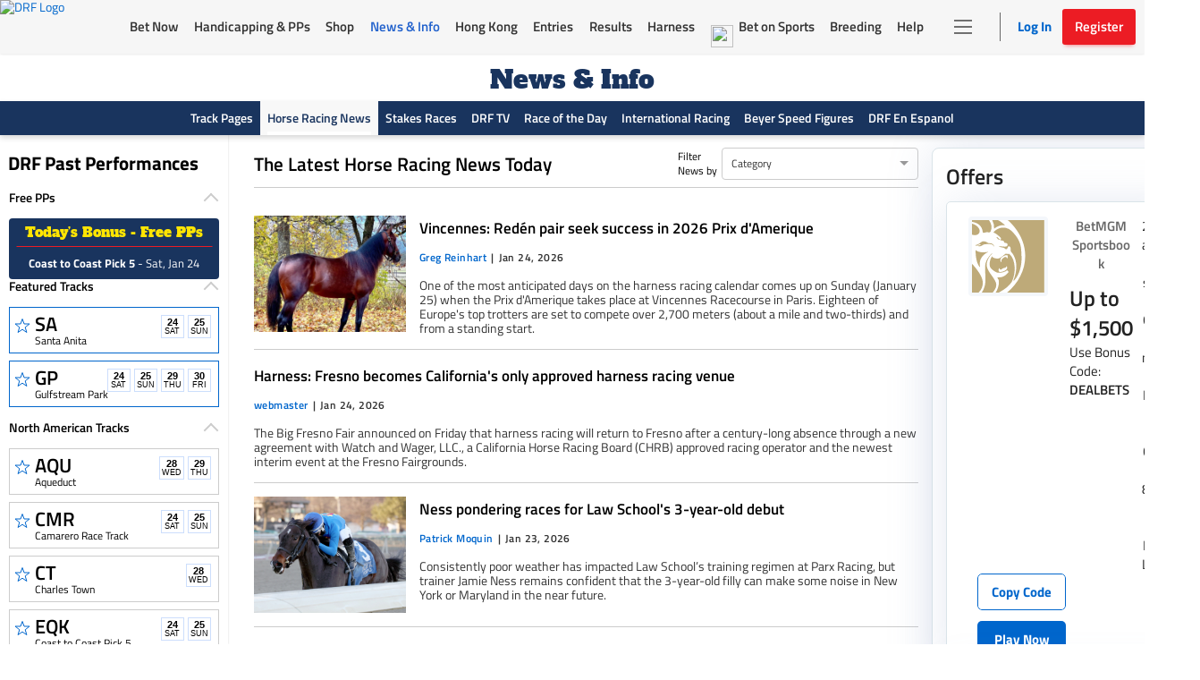

--- FILE ---
content_type: text/html; charset=utf-8
request_url: https://www.google.com/recaptcha/enterprise/anchor?ar=1&k=6LfEY0spAAAAADUWusoM5T43w0rH2timrbYw_El7&co=aHR0cHM6Ly93d3cuZHJmLmNvbTo0NDM.&hl=en&v=PoyoqOPhxBO7pBk68S4YbpHZ&size=invisible&anchor-ms=20000&execute-ms=30000&cb=q8bra22eei9d
body_size: 48726
content:
<!DOCTYPE HTML><html dir="ltr" lang="en"><head><meta http-equiv="Content-Type" content="text/html; charset=UTF-8">
<meta http-equiv="X-UA-Compatible" content="IE=edge">
<title>reCAPTCHA</title>
<style type="text/css">
/* cyrillic-ext */
@font-face {
  font-family: 'Roboto';
  font-style: normal;
  font-weight: 400;
  font-stretch: 100%;
  src: url(//fonts.gstatic.com/s/roboto/v48/KFO7CnqEu92Fr1ME7kSn66aGLdTylUAMa3GUBHMdazTgWw.woff2) format('woff2');
  unicode-range: U+0460-052F, U+1C80-1C8A, U+20B4, U+2DE0-2DFF, U+A640-A69F, U+FE2E-FE2F;
}
/* cyrillic */
@font-face {
  font-family: 'Roboto';
  font-style: normal;
  font-weight: 400;
  font-stretch: 100%;
  src: url(//fonts.gstatic.com/s/roboto/v48/KFO7CnqEu92Fr1ME7kSn66aGLdTylUAMa3iUBHMdazTgWw.woff2) format('woff2');
  unicode-range: U+0301, U+0400-045F, U+0490-0491, U+04B0-04B1, U+2116;
}
/* greek-ext */
@font-face {
  font-family: 'Roboto';
  font-style: normal;
  font-weight: 400;
  font-stretch: 100%;
  src: url(//fonts.gstatic.com/s/roboto/v48/KFO7CnqEu92Fr1ME7kSn66aGLdTylUAMa3CUBHMdazTgWw.woff2) format('woff2');
  unicode-range: U+1F00-1FFF;
}
/* greek */
@font-face {
  font-family: 'Roboto';
  font-style: normal;
  font-weight: 400;
  font-stretch: 100%;
  src: url(//fonts.gstatic.com/s/roboto/v48/KFO7CnqEu92Fr1ME7kSn66aGLdTylUAMa3-UBHMdazTgWw.woff2) format('woff2');
  unicode-range: U+0370-0377, U+037A-037F, U+0384-038A, U+038C, U+038E-03A1, U+03A3-03FF;
}
/* math */
@font-face {
  font-family: 'Roboto';
  font-style: normal;
  font-weight: 400;
  font-stretch: 100%;
  src: url(//fonts.gstatic.com/s/roboto/v48/KFO7CnqEu92Fr1ME7kSn66aGLdTylUAMawCUBHMdazTgWw.woff2) format('woff2');
  unicode-range: U+0302-0303, U+0305, U+0307-0308, U+0310, U+0312, U+0315, U+031A, U+0326-0327, U+032C, U+032F-0330, U+0332-0333, U+0338, U+033A, U+0346, U+034D, U+0391-03A1, U+03A3-03A9, U+03B1-03C9, U+03D1, U+03D5-03D6, U+03F0-03F1, U+03F4-03F5, U+2016-2017, U+2034-2038, U+203C, U+2040, U+2043, U+2047, U+2050, U+2057, U+205F, U+2070-2071, U+2074-208E, U+2090-209C, U+20D0-20DC, U+20E1, U+20E5-20EF, U+2100-2112, U+2114-2115, U+2117-2121, U+2123-214F, U+2190, U+2192, U+2194-21AE, U+21B0-21E5, U+21F1-21F2, U+21F4-2211, U+2213-2214, U+2216-22FF, U+2308-230B, U+2310, U+2319, U+231C-2321, U+2336-237A, U+237C, U+2395, U+239B-23B7, U+23D0, U+23DC-23E1, U+2474-2475, U+25AF, U+25B3, U+25B7, U+25BD, U+25C1, U+25CA, U+25CC, U+25FB, U+266D-266F, U+27C0-27FF, U+2900-2AFF, U+2B0E-2B11, U+2B30-2B4C, U+2BFE, U+3030, U+FF5B, U+FF5D, U+1D400-1D7FF, U+1EE00-1EEFF;
}
/* symbols */
@font-face {
  font-family: 'Roboto';
  font-style: normal;
  font-weight: 400;
  font-stretch: 100%;
  src: url(//fonts.gstatic.com/s/roboto/v48/KFO7CnqEu92Fr1ME7kSn66aGLdTylUAMaxKUBHMdazTgWw.woff2) format('woff2');
  unicode-range: U+0001-000C, U+000E-001F, U+007F-009F, U+20DD-20E0, U+20E2-20E4, U+2150-218F, U+2190, U+2192, U+2194-2199, U+21AF, U+21E6-21F0, U+21F3, U+2218-2219, U+2299, U+22C4-22C6, U+2300-243F, U+2440-244A, U+2460-24FF, U+25A0-27BF, U+2800-28FF, U+2921-2922, U+2981, U+29BF, U+29EB, U+2B00-2BFF, U+4DC0-4DFF, U+FFF9-FFFB, U+10140-1018E, U+10190-1019C, U+101A0, U+101D0-101FD, U+102E0-102FB, U+10E60-10E7E, U+1D2C0-1D2D3, U+1D2E0-1D37F, U+1F000-1F0FF, U+1F100-1F1AD, U+1F1E6-1F1FF, U+1F30D-1F30F, U+1F315, U+1F31C, U+1F31E, U+1F320-1F32C, U+1F336, U+1F378, U+1F37D, U+1F382, U+1F393-1F39F, U+1F3A7-1F3A8, U+1F3AC-1F3AF, U+1F3C2, U+1F3C4-1F3C6, U+1F3CA-1F3CE, U+1F3D4-1F3E0, U+1F3ED, U+1F3F1-1F3F3, U+1F3F5-1F3F7, U+1F408, U+1F415, U+1F41F, U+1F426, U+1F43F, U+1F441-1F442, U+1F444, U+1F446-1F449, U+1F44C-1F44E, U+1F453, U+1F46A, U+1F47D, U+1F4A3, U+1F4B0, U+1F4B3, U+1F4B9, U+1F4BB, U+1F4BF, U+1F4C8-1F4CB, U+1F4D6, U+1F4DA, U+1F4DF, U+1F4E3-1F4E6, U+1F4EA-1F4ED, U+1F4F7, U+1F4F9-1F4FB, U+1F4FD-1F4FE, U+1F503, U+1F507-1F50B, U+1F50D, U+1F512-1F513, U+1F53E-1F54A, U+1F54F-1F5FA, U+1F610, U+1F650-1F67F, U+1F687, U+1F68D, U+1F691, U+1F694, U+1F698, U+1F6AD, U+1F6B2, U+1F6B9-1F6BA, U+1F6BC, U+1F6C6-1F6CF, U+1F6D3-1F6D7, U+1F6E0-1F6EA, U+1F6F0-1F6F3, U+1F6F7-1F6FC, U+1F700-1F7FF, U+1F800-1F80B, U+1F810-1F847, U+1F850-1F859, U+1F860-1F887, U+1F890-1F8AD, U+1F8B0-1F8BB, U+1F8C0-1F8C1, U+1F900-1F90B, U+1F93B, U+1F946, U+1F984, U+1F996, U+1F9E9, U+1FA00-1FA6F, U+1FA70-1FA7C, U+1FA80-1FA89, U+1FA8F-1FAC6, U+1FACE-1FADC, U+1FADF-1FAE9, U+1FAF0-1FAF8, U+1FB00-1FBFF;
}
/* vietnamese */
@font-face {
  font-family: 'Roboto';
  font-style: normal;
  font-weight: 400;
  font-stretch: 100%;
  src: url(//fonts.gstatic.com/s/roboto/v48/KFO7CnqEu92Fr1ME7kSn66aGLdTylUAMa3OUBHMdazTgWw.woff2) format('woff2');
  unicode-range: U+0102-0103, U+0110-0111, U+0128-0129, U+0168-0169, U+01A0-01A1, U+01AF-01B0, U+0300-0301, U+0303-0304, U+0308-0309, U+0323, U+0329, U+1EA0-1EF9, U+20AB;
}
/* latin-ext */
@font-face {
  font-family: 'Roboto';
  font-style: normal;
  font-weight: 400;
  font-stretch: 100%;
  src: url(//fonts.gstatic.com/s/roboto/v48/KFO7CnqEu92Fr1ME7kSn66aGLdTylUAMa3KUBHMdazTgWw.woff2) format('woff2');
  unicode-range: U+0100-02BA, U+02BD-02C5, U+02C7-02CC, U+02CE-02D7, U+02DD-02FF, U+0304, U+0308, U+0329, U+1D00-1DBF, U+1E00-1E9F, U+1EF2-1EFF, U+2020, U+20A0-20AB, U+20AD-20C0, U+2113, U+2C60-2C7F, U+A720-A7FF;
}
/* latin */
@font-face {
  font-family: 'Roboto';
  font-style: normal;
  font-weight: 400;
  font-stretch: 100%;
  src: url(//fonts.gstatic.com/s/roboto/v48/KFO7CnqEu92Fr1ME7kSn66aGLdTylUAMa3yUBHMdazQ.woff2) format('woff2');
  unicode-range: U+0000-00FF, U+0131, U+0152-0153, U+02BB-02BC, U+02C6, U+02DA, U+02DC, U+0304, U+0308, U+0329, U+2000-206F, U+20AC, U+2122, U+2191, U+2193, U+2212, U+2215, U+FEFF, U+FFFD;
}
/* cyrillic-ext */
@font-face {
  font-family: 'Roboto';
  font-style: normal;
  font-weight: 500;
  font-stretch: 100%;
  src: url(//fonts.gstatic.com/s/roboto/v48/KFO7CnqEu92Fr1ME7kSn66aGLdTylUAMa3GUBHMdazTgWw.woff2) format('woff2');
  unicode-range: U+0460-052F, U+1C80-1C8A, U+20B4, U+2DE0-2DFF, U+A640-A69F, U+FE2E-FE2F;
}
/* cyrillic */
@font-face {
  font-family: 'Roboto';
  font-style: normal;
  font-weight: 500;
  font-stretch: 100%;
  src: url(//fonts.gstatic.com/s/roboto/v48/KFO7CnqEu92Fr1ME7kSn66aGLdTylUAMa3iUBHMdazTgWw.woff2) format('woff2');
  unicode-range: U+0301, U+0400-045F, U+0490-0491, U+04B0-04B1, U+2116;
}
/* greek-ext */
@font-face {
  font-family: 'Roboto';
  font-style: normal;
  font-weight: 500;
  font-stretch: 100%;
  src: url(//fonts.gstatic.com/s/roboto/v48/KFO7CnqEu92Fr1ME7kSn66aGLdTylUAMa3CUBHMdazTgWw.woff2) format('woff2');
  unicode-range: U+1F00-1FFF;
}
/* greek */
@font-face {
  font-family: 'Roboto';
  font-style: normal;
  font-weight: 500;
  font-stretch: 100%;
  src: url(//fonts.gstatic.com/s/roboto/v48/KFO7CnqEu92Fr1ME7kSn66aGLdTylUAMa3-UBHMdazTgWw.woff2) format('woff2');
  unicode-range: U+0370-0377, U+037A-037F, U+0384-038A, U+038C, U+038E-03A1, U+03A3-03FF;
}
/* math */
@font-face {
  font-family: 'Roboto';
  font-style: normal;
  font-weight: 500;
  font-stretch: 100%;
  src: url(//fonts.gstatic.com/s/roboto/v48/KFO7CnqEu92Fr1ME7kSn66aGLdTylUAMawCUBHMdazTgWw.woff2) format('woff2');
  unicode-range: U+0302-0303, U+0305, U+0307-0308, U+0310, U+0312, U+0315, U+031A, U+0326-0327, U+032C, U+032F-0330, U+0332-0333, U+0338, U+033A, U+0346, U+034D, U+0391-03A1, U+03A3-03A9, U+03B1-03C9, U+03D1, U+03D5-03D6, U+03F0-03F1, U+03F4-03F5, U+2016-2017, U+2034-2038, U+203C, U+2040, U+2043, U+2047, U+2050, U+2057, U+205F, U+2070-2071, U+2074-208E, U+2090-209C, U+20D0-20DC, U+20E1, U+20E5-20EF, U+2100-2112, U+2114-2115, U+2117-2121, U+2123-214F, U+2190, U+2192, U+2194-21AE, U+21B0-21E5, U+21F1-21F2, U+21F4-2211, U+2213-2214, U+2216-22FF, U+2308-230B, U+2310, U+2319, U+231C-2321, U+2336-237A, U+237C, U+2395, U+239B-23B7, U+23D0, U+23DC-23E1, U+2474-2475, U+25AF, U+25B3, U+25B7, U+25BD, U+25C1, U+25CA, U+25CC, U+25FB, U+266D-266F, U+27C0-27FF, U+2900-2AFF, U+2B0E-2B11, U+2B30-2B4C, U+2BFE, U+3030, U+FF5B, U+FF5D, U+1D400-1D7FF, U+1EE00-1EEFF;
}
/* symbols */
@font-face {
  font-family: 'Roboto';
  font-style: normal;
  font-weight: 500;
  font-stretch: 100%;
  src: url(//fonts.gstatic.com/s/roboto/v48/KFO7CnqEu92Fr1ME7kSn66aGLdTylUAMaxKUBHMdazTgWw.woff2) format('woff2');
  unicode-range: U+0001-000C, U+000E-001F, U+007F-009F, U+20DD-20E0, U+20E2-20E4, U+2150-218F, U+2190, U+2192, U+2194-2199, U+21AF, U+21E6-21F0, U+21F3, U+2218-2219, U+2299, U+22C4-22C6, U+2300-243F, U+2440-244A, U+2460-24FF, U+25A0-27BF, U+2800-28FF, U+2921-2922, U+2981, U+29BF, U+29EB, U+2B00-2BFF, U+4DC0-4DFF, U+FFF9-FFFB, U+10140-1018E, U+10190-1019C, U+101A0, U+101D0-101FD, U+102E0-102FB, U+10E60-10E7E, U+1D2C0-1D2D3, U+1D2E0-1D37F, U+1F000-1F0FF, U+1F100-1F1AD, U+1F1E6-1F1FF, U+1F30D-1F30F, U+1F315, U+1F31C, U+1F31E, U+1F320-1F32C, U+1F336, U+1F378, U+1F37D, U+1F382, U+1F393-1F39F, U+1F3A7-1F3A8, U+1F3AC-1F3AF, U+1F3C2, U+1F3C4-1F3C6, U+1F3CA-1F3CE, U+1F3D4-1F3E0, U+1F3ED, U+1F3F1-1F3F3, U+1F3F5-1F3F7, U+1F408, U+1F415, U+1F41F, U+1F426, U+1F43F, U+1F441-1F442, U+1F444, U+1F446-1F449, U+1F44C-1F44E, U+1F453, U+1F46A, U+1F47D, U+1F4A3, U+1F4B0, U+1F4B3, U+1F4B9, U+1F4BB, U+1F4BF, U+1F4C8-1F4CB, U+1F4D6, U+1F4DA, U+1F4DF, U+1F4E3-1F4E6, U+1F4EA-1F4ED, U+1F4F7, U+1F4F9-1F4FB, U+1F4FD-1F4FE, U+1F503, U+1F507-1F50B, U+1F50D, U+1F512-1F513, U+1F53E-1F54A, U+1F54F-1F5FA, U+1F610, U+1F650-1F67F, U+1F687, U+1F68D, U+1F691, U+1F694, U+1F698, U+1F6AD, U+1F6B2, U+1F6B9-1F6BA, U+1F6BC, U+1F6C6-1F6CF, U+1F6D3-1F6D7, U+1F6E0-1F6EA, U+1F6F0-1F6F3, U+1F6F7-1F6FC, U+1F700-1F7FF, U+1F800-1F80B, U+1F810-1F847, U+1F850-1F859, U+1F860-1F887, U+1F890-1F8AD, U+1F8B0-1F8BB, U+1F8C0-1F8C1, U+1F900-1F90B, U+1F93B, U+1F946, U+1F984, U+1F996, U+1F9E9, U+1FA00-1FA6F, U+1FA70-1FA7C, U+1FA80-1FA89, U+1FA8F-1FAC6, U+1FACE-1FADC, U+1FADF-1FAE9, U+1FAF0-1FAF8, U+1FB00-1FBFF;
}
/* vietnamese */
@font-face {
  font-family: 'Roboto';
  font-style: normal;
  font-weight: 500;
  font-stretch: 100%;
  src: url(//fonts.gstatic.com/s/roboto/v48/KFO7CnqEu92Fr1ME7kSn66aGLdTylUAMa3OUBHMdazTgWw.woff2) format('woff2');
  unicode-range: U+0102-0103, U+0110-0111, U+0128-0129, U+0168-0169, U+01A0-01A1, U+01AF-01B0, U+0300-0301, U+0303-0304, U+0308-0309, U+0323, U+0329, U+1EA0-1EF9, U+20AB;
}
/* latin-ext */
@font-face {
  font-family: 'Roboto';
  font-style: normal;
  font-weight: 500;
  font-stretch: 100%;
  src: url(//fonts.gstatic.com/s/roboto/v48/KFO7CnqEu92Fr1ME7kSn66aGLdTylUAMa3KUBHMdazTgWw.woff2) format('woff2');
  unicode-range: U+0100-02BA, U+02BD-02C5, U+02C7-02CC, U+02CE-02D7, U+02DD-02FF, U+0304, U+0308, U+0329, U+1D00-1DBF, U+1E00-1E9F, U+1EF2-1EFF, U+2020, U+20A0-20AB, U+20AD-20C0, U+2113, U+2C60-2C7F, U+A720-A7FF;
}
/* latin */
@font-face {
  font-family: 'Roboto';
  font-style: normal;
  font-weight: 500;
  font-stretch: 100%;
  src: url(//fonts.gstatic.com/s/roboto/v48/KFO7CnqEu92Fr1ME7kSn66aGLdTylUAMa3yUBHMdazQ.woff2) format('woff2');
  unicode-range: U+0000-00FF, U+0131, U+0152-0153, U+02BB-02BC, U+02C6, U+02DA, U+02DC, U+0304, U+0308, U+0329, U+2000-206F, U+20AC, U+2122, U+2191, U+2193, U+2212, U+2215, U+FEFF, U+FFFD;
}
/* cyrillic-ext */
@font-face {
  font-family: 'Roboto';
  font-style: normal;
  font-weight: 900;
  font-stretch: 100%;
  src: url(//fonts.gstatic.com/s/roboto/v48/KFO7CnqEu92Fr1ME7kSn66aGLdTylUAMa3GUBHMdazTgWw.woff2) format('woff2');
  unicode-range: U+0460-052F, U+1C80-1C8A, U+20B4, U+2DE0-2DFF, U+A640-A69F, U+FE2E-FE2F;
}
/* cyrillic */
@font-face {
  font-family: 'Roboto';
  font-style: normal;
  font-weight: 900;
  font-stretch: 100%;
  src: url(//fonts.gstatic.com/s/roboto/v48/KFO7CnqEu92Fr1ME7kSn66aGLdTylUAMa3iUBHMdazTgWw.woff2) format('woff2');
  unicode-range: U+0301, U+0400-045F, U+0490-0491, U+04B0-04B1, U+2116;
}
/* greek-ext */
@font-face {
  font-family: 'Roboto';
  font-style: normal;
  font-weight: 900;
  font-stretch: 100%;
  src: url(//fonts.gstatic.com/s/roboto/v48/KFO7CnqEu92Fr1ME7kSn66aGLdTylUAMa3CUBHMdazTgWw.woff2) format('woff2');
  unicode-range: U+1F00-1FFF;
}
/* greek */
@font-face {
  font-family: 'Roboto';
  font-style: normal;
  font-weight: 900;
  font-stretch: 100%;
  src: url(//fonts.gstatic.com/s/roboto/v48/KFO7CnqEu92Fr1ME7kSn66aGLdTylUAMa3-UBHMdazTgWw.woff2) format('woff2');
  unicode-range: U+0370-0377, U+037A-037F, U+0384-038A, U+038C, U+038E-03A1, U+03A3-03FF;
}
/* math */
@font-face {
  font-family: 'Roboto';
  font-style: normal;
  font-weight: 900;
  font-stretch: 100%;
  src: url(//fonts.gstatic.com/s/roboto/v48/KFO7CnqEu92Fr1ME7kSn66aGLdTylUAMawCUBHMdazTgWw.woff2) format('woff2');
  unicode-range: U+0302-0303, U+0305, U+0307-0308, U+0310, U+0312, U+0315, U+031A, U+0326-0327, U+032C, U+032F-0330, U+0332-0333, U+0338, U+033A, U+0346, U+034D, U+0391-03A1, U+03A3-03A9, U+03B1-03C9, U+03D1, U+03D5-03D6, U+03F0-03F1, U+03F4-03F5, U+2016-2017, U+2034-2038, U+203C, U+2040, U+2043, U+2047, U+2050, U+2057, U+205F, U+2070-2071, U+2074-208E, U+2090-209C, U+20D0-20DC, U+20E1, U+20E5-20EF, U+2100-2112, U+2114-2115, U+2117-2121, U+2123-214F, U+2190, U+2192, U+2194-21AE, U+21B0-21E5, U+21F1-21F2, U+21F4-2211, U+2213-2214, U+2216-22FF, U+2308-230B, U+2310, U+2319, U+231C-2321, U+2336-237A, U+237C, U+2395, U+239B-23B7, U+23D0, U+23DC-23E1, U+2474-2475, U+25AF, U+25B3, U+25B7, U+25BD, U+25C1, U+25CA, U+25CC, U+25FB, U+266D-266F, U+27C0-27FF, U+2900-2AFF, U+2B0E-2B11, U+2B30-2B4C, U+2BFE, U+3030, U+FF5B, U+FF5D, U+1D400-1D7FF, U+1EE00-1EEFF;
}
/* symbols */
@font-face {
  font-family: 'Roboto';
  font-style: normal;
  font-weight: 900;
  font-stretch: 100%;
  src: url(//fonts.gstatic.com/s/roboto/v48/KFO7CnqEu92Fr1ME7kSn66aGLdTylUAMaxKUBHMdazTgWw.woff2) format('woff2');
  unicode-range: U+0001-000C, U+000E-001F, U+007F-009F, U+20DD-20E0, U+20E2-20E4, U+2150-218F, U+2190, U+2192, U+2194-2199, U+21AF, U+21E6-21F0, U+21F3, U+2218-2219, U+2299, U+22C4-22C6, U+2300-243F, U+2440-244A, U+2460-24FF, U+25A0-27BF, U+2800-28FF, U+2921-2922, U+2981, U+29BF, U+29EB, U+2B00-2BFF, U+4DC0-4DFF, U+FFF9-FFFB, U+10140-1018E, U+10190-1019C, U+101A0, U+101D0-101FD, U+102E0-102FB, U+10E60-10E7E, U+1D2C0-1D2D3, U+1D2E0-1D37F, U+1F000-1F0FF, U+1F100-1F1AD, U+1F1E6-1F1FF, U+1F30D-1F30F, U+1F315, U+1F31C, U+1F31E, U+1F320-1F32C, U+1F336, U+1F378, U+1F37D, U+1F382, U+1F393-1F39F, U+1F3A7-1F3A8, U+1F3AC-1F3AF, U+1F3C2, U+1F3C4-1F3C6, U+1F3CA-1F3CE, U+1F3D4-1F3E0, U+1F3ED, U+1F3F1-1F3F3, U+1F3F5-1F3F7, U+1F408, U+1F415, U+1F41F, U+1F426, U+1F43F, U+1F441-1F442, U+1F444, U+1F446-1F449, U+1F44C-1F44E, U+1F453, U+1F46A, U+1F47D, U+1F4A3, U+1F4B0, U+1F4B3, U+1F4B9, U+1F4BB, U+1F4BF, U+1F4C8-1F4CB, U+1F4D6, U+1F4DA, U+1F4DF, U+1F4E3-1F4E6, U+1F4EA-1F4ED, U+1F4F7, U+1F4F9-1F4FB, U+1F4FD-1F4FE, U+1F503, U+1F507-1F50B, U+1F50D, U+1F512-1F513, U+1F53E-1F54A, U+1F54F-1F5FA, U+1F610, U+1F650-1F67F, U+1F687, U+1F68D, U+1F691, U+1F694, U+1F698, U+1F6AD, U+1F6B2, U+1F6B9-1F6BA, U+1F6BC, U+1F6C6-1F6CF, U+1F6D3-1F6D7, U+1F6E0-1F6EA, U+1F6F0-1F6F3, U+1F6F7-1F6FC, U+1F700-1F7FF, U+1F800-1F80B, U+1F810-1F847, U+1F850-1F859, U+1F860-1F887, U+1F890-1F8AD, U+1F8B0-1F8BB, U+1F8C0-1F8C1, U+1F900-1F90B, U+1F93B, U+1F946, U+1F984, U+1F996, U+1F9E9, U+1FA00-1FA6F, U+1FA70-1FA7C, U+1FA80-1FA89, U+1FA8F-1FAC6, U+1FACE-1FADC, U+1FADF-1FAE9, U+1FAF0-1FAF8, U+1FB00-1FBFF;
}
/* vietnamese */
@font-face {
  font-family: 'Roboto';
  font-style: normal;
  font-weight: 900;
  font-stretch: 100%;
  src: url(//fonts.gstatic.com/s/roboto/v48/KFO7CnqEu92Fr1ME7kSn66aGLdTylUAMa3OUBHMdazTgWw.woff2) format('woff2');
  unicode-range: U+0102-0103, U+0110-0111, U+0128-0129, U+0168-0169, U+01A0-01A1, U+01AF-01B0, U+0300-0301, U+0303-0304, U+0308-0309, U+0323, U+0329, U+1EA0-1EF9, U+20AB;
}
/* latin-ext */
@font-face {
  font-family: 'Roboto';
  font-style: normal;
  font-weight: 900;
  font-stretch: 100%;
  src: url(//fonts.gstatic.com/s/roboto/v48/KFO7CnqEu92Fr1ME7kSn66aGLdTylUAMa3KUBHMdazTgWw.woff2) format('woff2');
  unicode-range: U+0100-02BA, U+02BD-02C5, U+02C7-02CC, U+02CE-02D7, U+02DD-02FF, U+0304, U+0308, U+0329, U+1D00-1DBF, U+1E00-1E9F, U+1EF2-1EFF, U+2020, U+20A0-20AB, U+20AD-20C0, U+2113, U+2C60-2C7F, U+A720-A7FF;
}
/* latin */
@font-face {
  font-family: 'Roboto';
  font-style: normal;
  font-weight: 900;
  font-stretch: 100%;
  src: url(//fonts.gstatic.com/s/roboto/v48/KFO7CnqEu92Fr1ME7kSn66aGLdTylUAMa3yUBHMdazQ.woff2) format('woff2');
  unicode-range: U+0000-00FF, U+0131, U+0152-0153, U+02BB-02BC, U+02C6, U+02DA, U+02DC, U+0304, U+0308, U+0329, U+2000-206F, U+20AC, U+2122, U+2191, U+2193, U+2212, U+2215, U+FEFF, U+FFFD;
}

</style>
<link rel="stylesheet" type="text/css" href="https://www.gstatic.com/recaptcha/releases/PoyoqOPhxBO7pBk68S4YbpHZ/styles__ltr.css">
<script nonce="YVKCny3QjH0I7Ga2GgBocw" type="text/javascript">window['__recaptcha_api'] = 'https://www.google.com/recaptcha/enterprise/';</script>
<script type="text/javascript" src="https://www.gstatic.com/recaptcha/releases/PoyoqOPhxBO7pBk68S4YbpHZ/recaptcha__en.js" nonce="YVKCny3QjH0I7Ga2GgBocw">
      
    </script></head>
<body><div id="rc-anchor-alert" class="rc-anchor-alert"></div>
<input type="hidden" id="recaptcha-token" value="[base64]">
<script type="text/javascript" nonce="YVKCny3QjH0I7Ga2GgBocw">
      recaptcha.anchor.Main.init("[\x22ainput\x22,[\x22bgdata\x22,\x22\x22,\[base64]/[base64]/MjU1Ong/[base64]/[base64]/[base64]/[base64]/[base64]/[base64]/[base64]/[base64]/[base64]/[base64]/[base64]/[base64]/[base64]/[base64]/[base64]\\u003d\x22,\[base64]\x22,\x22wpLCiMKFw7zDhcOIwqvDt8Oew6XCo1BsR8KMwpwQazwFw5/Dnh7DrcOWw63DosOrcsOgwrzCvMKCwoHCjQ5awrk3f8OtwrlmwqJIw7LDrMOxK3HCkVrCrCpIwpQDEcORwpvDgcKUY8Orw6zCkMKAw750EDXDgMKbwoXCqMOdR1vDuFNXwpjDviMAw6/Cln/Cs0lHcGdXQMOeNEl6VH3Do37Cv8Oawr7ClcOWOGXCi0HCmykiXyXCpsOMw7lQw4FBwr5LwoRqYDvCsGbDnsOTY8ONKcKKQSApwqrCmmkHw4nCgGrCrsO7T8O4bSPCtMOBwr7DrcK2w4oBw6vCjMOSwrHClXJ/wrhHDWrDg8Kow5rCr8KQSzMYNxgMwqkpa8KNwpNMA8OTwqrDocONwrzDmMKjw6JZw67DtsODw7Rxwrt4wo7CkwA/bcK/bWlqwrjDrsOuwopHw4pRw6rDvTA/U8K9GMOTM1wuMXFqKlcvQwXCjQnDowTCncKgwqchwpLDhsOhUEonbStgwpdtLMOowofDtMO0wp5nY8KEw5AUZsOEwqUQasOzDGrCmsKlQi7CqsO7Dns6GcOIw4B0ejhTMXLCnMOAXkAyFiLCkW0cw4PCpSt/wrPCixfDqzhQw4nCtsOldhfCmcO0ZsK+w65sacOowrlmw4ZNwo3CmMOXwrsSeATDosOqFHs8wpnCrgdSO8OTHg/DgVEzaVzDpMKNUUrCt8OPw4x7wrHCrsKnEMO9dh3DjsOQLFVJJlMldcOUMnEJw4xwIsO8w6DCh2ZYMWLCuAfCvhoCVcK0wqlwe1QZSx/ClcK5w5UQNMKiQMOQexRAw7JIwr3CvArCvsKUw6PDmcKHw5XDogwBwrrCkV0qwo3DlcK5XMKEw6/Cl8KCcGjDh8KdQMKMAMKdw5xEHcOyZnDDr8KYBRzDkcOgwqHDoMOyKcKow6/[base64]/CqMKcd8OBw6HDo8KzwqvDsVYlKcOYwoDDmsOLw5ksISoZYMOpw5PDihRPw6phw7DDhUtnwq3DpkjChsKrw7HDu8OfwpLCtcK5Y8ODG8KWB8Opw5BowrpRw4R1w7XCvcOzw6cKUMKAeEPDpgzCgx3DmcKzwrnCn1vClsKVew1gdB/CtRrDt8OxHsKkTCTDv8KWPV4TR8Oeb1DCgcKMM8Kfw7hZSX81w4PDg8KXwqDDslg4wq/[base64]/Cq8KFw49lfMKEMgjDqCDDgMOJw5ooRMO5w5RGcMOWwoTCl8KCw4fDmsKQwq1cw7oYXMOcwp8xwrvCkBRtN8Osw4TCjQhDwrHCosO1Pw1vw6R8w6DDocKawqMnF8Kbwqowwo/Dh8OrJ8KtM8Oaw5Y9LjrCrsOVwoo5Hz7DqVPCgx9Bw6zCnEAtwqfCscOtKcK/Lz0awqTDjMKtIBfDpsKgPnzDkkPDtHbDiho3UMO/MMKFSMO5w7dkwrM/[base64]/Dj3zDnMKbwp0YwpnCtHfDtsKKw7gnQwRNwrMHw77CmcKVasKgwqzDiMOlw7Ycw7bCvsOcwpE2McKnwrYhw5LCi0cjDgM+w7/DkWUBw5LDk8KgCMOrwr1dBsO2LcO4wo4hwr7DoMOEworDoRvDrSfDoi7CmC3Cl8OFR3nDv8Obw7tKRVHDoB/CrX/DkRXDkh8Zwo7CvcK7KHwuwoosw7/[base64]/woMHw4HDusOXKcKCVsO/Y8OaKMKlw5zDlsOfwpjDrgbCjMOqEsOrwpYuJHHDlT3Co8OXw4LCmMKtw6rCoHfCn8OdwoEnYMKsScKtf0Anw61sw5IzclgYLMOtcxLDlRPCgMObZg3CiTHDu0AAEsKtwqnClcO3wpNUw6IxwoloT8K0TsOFWsKQwpYmVMK1wp8dEzzCn8KxRMOFwrDCtcOuGcKgAh/CgHBKw7xudyPCogI+PsKKwofCvD7DuCltD8OkWGXCogfCmcO3NsODwqjDnHMoEMOwG8K8wqITwqnDuXjDuB0mw6PDpsKPT8OlHsO3w65Pw6hxXsO/[base64]/cippNEp4wpYjwozDuDjCm09dwqw9E8OwTMO1wrttEsOfDEkfwp/[base64]/DocKRwq9rVsOsw5TCtTAqwoPCkMOfcC/CjEgYED7CsVnDt8Oaw65HDSXDrCrDmcKewpE1woPCj17DhXNewpPDv3nDhsOKW2R7KHfCtSfCh8OdwrnCqsKRa13Cg0zDrMOrZcOgw6PCnD5Aw60/IsKETVNufcOCw40nwqPDrWJEZMKpDwlww6/DsMK6w4HDn8KxwpjCv8KMw6oxVsKewrx2wprCgsORHU0tw6HDmMK1wonCjsKQZsOUw4s8Kmxmw75Rwo5WPGBUwr8kJ8Knw74XTjfDkwVbS3bDnMK0w5TDoMKxw7FjARzCjC3CjGDDgsO/[base64]/wrQnQj3Ck8OYw4zCi8K5KMKsw5d6NCDConxEEBXDmsOEGh/DrnrDiQVBw6ZeWTfCk0srw57CqgoJwq3DmsOVw5zCjhnDuMOQwpRCwrDChcOTw7QRw7RvwqvDnAnCucOHZWUUEMKsPwoXNMOJwobCtMO4w6rCncK4w6XCqMKmXUrDucOLwq/DmcO+PGsPw4FnciZ4PsOdEMOiWMKjwpFzw7s0Az9Tw5nDi0BJwooMw6XCrQgIwpXChsK3wpvCjQh8WCRScwjClcOhECZFwoNbbcOhwptibMOmcsK/[base64]/woTDqsK/w6XCk8KMVcOfCUEXLMKKSFMRw5HDosOow5rCtsOXwqgGw5ZjFcOEwoXDvCzDpEVXw5N6w4kSwqXClGMiFFZnwqpew7TDr8K0aEsAVMKnw4A0NkV1wopTw78gBwo4wqnCgn/[base64]/Dm8OCwrNPwqHDmcObwrbChMODw6bCncOWw7bCrsKXTsKPT8KXwrrDnGBmwq3DhTIwWMKOExMETsOYw4luw4lMw5XDl8OhC2hAwpcXbsOpwpJdw4fCrnXCmyLClmAYwqXCg19Rw60IKFXCkQ/DusK5EcKfQBYFfcKOTcOdGGHDhUDCr8KpQjTDvMKdwr/CqCITbcOZV8Ovw7MTW8KOw6jChx0uw4bCh8OAJibDnhzCpMKUw5jDkR/DqxEuS8OQEAvDlzrCmsOHw4Y8T8KtQT8Ya8KLw6PDhCzDlMK6JMKCw7bCt8KnwqYkGB/Dt1/Dsw4vw6JjwpzDpcKMw4fCscKcw7jDqABwaMKSW2U1SGbDrGYBwpPDn33ClmDCvcOEwpFqw4cmMsK1esOKWcKlw7RpZw/[base64]/wr3CjigvWsO8J8KBAg8eV3/DmGAWw6/CtsOMwoXCmMOYw67DlcK6w6s9wpXCsSQOwoB/HDpvGsKnw5PDp3/CpCjCjXJ5wqrDlMKKUnvCoT47Q1fCtG/CnE4fw5k0w4DDmsOVw6LDvUvDkcKfw4zCtcO9w5ViasO6KcOmTSY0GiEcYcKiwpZnw5olw5k8w647wrJvw6IUwq7CjcOYInJQw5s0Pg7DgsKpRMK/wqzCnMOhN8O1KnrDsTvCr8KqGjnCncK7w6TCtMOsYcOGc8O5IcKTYhvDrcK8RRAxw7FkM8OWw6EdwoXDs8OVFRhHwroBQMK5QcK6KyLCi0zDr8KhKcO6esO/csKifWVqw4wAwpotw4R1ecOpw5XCiFzDlMO9w6PCi8Kaw5LDiMKYw7fCmMOEw7PDijFnTVl5fcK5w4xOa2zChR/[base64]/woHCpTDCggnCrnRiP2HDsjTCmD3CqcO7K8KlcnQ6J1/Cu8ONFV3DpsOhw5nDvMKiBzAfw6nDjBLDj8KEw6p7w7hpEcKNEMKmccKpIwbDtHvCkMOMYk5vw6FdwrVUwrjCuQg9OhQCFcOEwrJbfDHCq8KmdsKAQcKPw55Jw4LDog3CuxrCkwPDgsOWfsKsHylVJnYZYsKDS8KjFMO9KDcHwpTCkCzDgsOwTMKjwq/Cl8OVwopjUcK4wqvChwPCs8Knwq7CuQ0owpNWw5jDvcK5w6DClH3CizonwrLCpcK5w50BwqvDvhIKwprCiSkaM8KwOMK0w5Aqwqsxw7XCvcOVAR5Pw7JIw7jCrE3DhEnDhRHDm24Mw6xkKMK+B2HDpDAYYVtOfcOXwprChAM2w7LCv8OBwo/DkgRRZl0aw4DCsXXDoX58Dy5cHcKRwpoUKcOyw4LDv1gAEMO3w67CncKhbcOLDMO0wodfNsONAhIXV8Osw6PCjMKmwq98woVLQnDCizXDr8KXw7PDm8OxNAclX2oNMRfDn2/Coh/DixZ0wrLCjTbDpyrDg8KewoI+w4UwC3IeJcOMw4LDmh4dwozCoHN9wrXCpkU6w5gIw69Hw5UdwpjCvMOufcOiwpdUOntDw4LCn3TCvcKyE3xJwrPDpxx9HMOZFzg/BxxEMMOMwo/Dk8KGZMKdwrbDjQbDoFjCmDV8w5nCv3/DsxHDo8KNTXYjw7bDvTTCiX/CsMKocG8sRsKVwq91JQvCisKLw6fChcKWL8OkwpArexA+SSfCqSLCksK7IMKQdGTCsWxML8KmwrJzwqxTwqDCvMOPwrXCtsKcDsOwZErDocOqw4zDuEB7wpRre8Khw5gMR8O3aXjDjHjChHMJE8KzWFbDhMKKw6nCuW7Cr3nCvMKvdDJ0wpzCu3/[base64]/DugrCn3AkJkQTwrTCgRTDtsKBJBw6FifDgcKnWCPDhTfDvD/CvsKZw6jDqsKUCEfCmw05wq0ywqV/wrR+w79CS8KUUVxqIAnDuMKnw6liw7sAIsOhwpFqw73Dh17Cn8KWV8KPw5HCn8K2M8KZwpTCpMKNXcOWcMOVw6DDnsOcwr4Nw5kWw5rCoVgSwqnCqA3DgMKhwoBWw6fDgsOuf2zCrMODPCHDoX/CgcKmFwXCjsOAw4nDngYvw6Yqw5wFKcKvFAhdRjBHw5VlwpHDnj0Nd8OHKcKVV8OVw6vCucOXHjXCmcO6ccOnPMKdwqU5w4lYwp7CkMO5w51/woDDmsKQwoc3wqbCsBTCnTErwosWwoh9w7HDqgRGXMKzw5nDu8O0ZHRURcKAw5ckwoPCoiQ9w6fDq8KxwrPCisKXwqXCrcKqMMKLwp9cwpQNwqFFw7/CjgAUw6rCjVnDrGbDkj57TcOGwrNtw5BUD8Oow4jDksKDUxXCgDIrfSjDrsOAPcKhw4nDvyTCpUceUMKnw7hDw7FLNy8gw53Dh8KPRMOZUsKrwplKwrbDvj/Dn8KhOQXDogPCscOdw4phJBnDjkxHw7sEw6swP2rDh8OAw4lKd1jCncK/Tg7DgGgPwr/[base64]/DrcORw4/[base64]/HMKvORDChgLDrMOqw63Ci8KtXCfCicKhCQHCqGgvcMOTwq7DhcKlw5MINWtEZAnChsKDw7xoB8ORRFXDlsK7M3LDtMOWwqJ/[base64]/[base64]/[base64]/DkmFyGMOpJmvCiXTClVluwrTCvsKiEgdPw4TDhRHCv8OIG8K7w4UTwrUxw70vcsO9NsKMw5rDvMKSPzJVw6XDn8ONw5YqdsOcw4nCui/CpcOew4s8w4zCv8KQwo/Dv8KMwpbDhsKTw6MTw5LCtcODMWMwZcKkwrfCjsOCw7ULfB0QwqY8YBPComrDhsOPw4nDqcKPUMKrai/CinInwpB8wrdYw57DlGfDm8OvYyDDvH/DoMKiw63DpjPDpH7CgsO+wol/MCjClGMhwrdZw4FXw5tDCMOqARxSw6DCgsKAwr/CrQnCpD3ClGzCo1vCvSlfWMOHPkVQBcK/[base64]/[base64]/DosKbanMDawQZAwDDn8OmOMOfw7ppEMK8wpx7IGbCoAnCqW3CpXbCjMKxYh/DhcKZLMKZw4A0G8KlIB3ClsKRNyUgScKjO3Jlw4p3a8KdfivDj8OJwqnClgZ4WMKIVks9wrgdw77CicOWAsKDX8ORwroEwpPDicK5wrvDunkoAsO3wr5nw6XDq0YIw4DDlT/[base64]/Dp19swrnDkMKfcsKDazJ/OgTCpVsSYMKiwoHCplUsGm1Sfi/[base64]/CuWozMHUeLzHDjmPCrS/CrcK6YntGw6dZwo9bw5rDgsObW08Pw6vDu8K5wqPDgcKWwrPDlsKlQlHCgSMyUcKKwonDgl0Owrx5QGvDuStawqLCssKLZhnDu8KeZsODw5LDvBYSKsOYwpTCjwFua8O/w7ECw7duw67DvAvDrGEiE8OFw4V6w6Ynw44YfcOwdRTDosKpw4Y3bMKtXMKgAmnDkMODCDElwrk/w7vDvMKyQDbCtMO3a8K2bsO4YcKqdsOgG8KcwqDCkxEBwrZZecOtBsKCw6Bew5VkfMOnGcKdRsOoBsKsw4oLBjrCnXXDv8K+wqfDh8ONQcKaw7nDp8Kjw5F9D8KVJMOmw4sCwopow5J0woNSwqnDhMOUw7HDkkN8acKXC8O6w4BqwqbDtsK5w445QiJDw4zCuVt/LSnChmkqMsKEw7kdwrXChghbw7vDowPDu8O5wrjDhcOtw7jCkMK0wrJKbsK5AwnCr8OQNcKZZsKkwpYfw5XCmlYDwqvCi1dLw4PDllljeCbDumLCgcKrwqDDgMObw5UdEgJ2w4HCqsK6QsK/w4Ffw73CmsOzw7zDv8KDG8Onw4jCuGwPw7McdSM9w6osYMOIcSZLw5sXwqLCtkMdw7XCg8KsOy8uRS/Dhy3Ci8O9w5bCkcOpwpZ4BG5mwpbDuynCo8K0WGlew5vCmsKTw5s/Lh44w7rDnkTCqcKLwpAjYsKWWcOEwpDDoXfDrsOvwqlGwrAnUMOgw50vTMKRw4PClMK6wpDCkV/DmsKdw5tRwq1NwqFoe8OHw5t/[base64]/[base64]/CrFPCisOhQWbDqsOTwp/Dgxgpw4lzwr7CvXXDhcKRwq8JwoczCRrDvRjClsKYw6Ahw7jCl8KvwozCoMKpMTYTwrbDhhZvB2XCj8K1EcOlIMOrw6R0ZMKeecKVwoMaanV7Glx4w5vCtSLCsFxaUMO3aFzClsOVGm3Ds8K+J8OFwpB/JETDnjdxdyHCnTNBwqNLwrTCu0A3w4wkBMKwbVEzBMOGw4oWw65BfgtoJMOzw5ETaMKpfsKpUcKsfwXCmsOEw65Cw57Du8Ozw5bDs8O5ZC7CiMK3BcOzIsKLXljCgR/Cr8O7w5nCl8Ksw6VTwqHDucOWw73Cl8OJZ1U5OsKOwodtw6vCj2N0ZDnDsE0PF8K6w4fDsMOQw68VR8K2FMO3QsKhwr/ChyhMH8Ocw7DDlHfDrsOWZggGwqTDozp3BcOLeFPDrMK2w50bw5FAwqHCnkJGw4jDpsO4w4rDmWhww4/[base64]/[base64]/w5zDlcOBwoPDtS5ELcOhXwbDkcOhw68Ow6bDisO/MMKcbCLDnRLCqGRGw4vCssK3w55jNGkvHMOCMXDCsMOwwojDumJPX8OgVj7DtjdEw73CuMKpcjnDpVYGw5TCqCXDhw95IxLCkTFyMTkhC8KKw5PDvj/Du8KQelRbwq9nwrvDpHsqFcOeHVnDiXZGw6nCrAoBGsOswoLCr39wLS7Cj8OCCz8VRC/Chkhowqdtw6I8X3Fmw6B6B8OoI8O4ZzEcFV1ow4LDpcKwf2jDphZaRzPCgGpiXcK6OsKZw4xxRGNswoohw6HChxrCgsK8wrVmTGLDgMK6flvCryM4w7FYEyBoJjhxwoTDh8Kfw5PCmMKawqDDp0DCmHpkIcO+wrtBUcKSPVnClD1DwpjCkcKXwp/Ch8Kfwq/[base64]/[base64]/w5t7HcKod8OBw6vCtsOkw6DDrsKSw5QWw67DunRWY3B2WMOww7dqw4jDrULCpSbDh8KYw43Dok/[base64]/Dn8KRwo/CkjNOw6fCvMKtw7JuSMOnIcOlf8O6ezIrFMONw5/Dkl4AaMKcd3EqdhzCoVDDscKRJn1Cw7PDgkUnwrRuMHDDtj42w4rDpT7CmgsNZHsRw6vCqV4nW8OKwr5XwpLDnXMtw5vCqTZ3QsOLVcK8I8OQL8KAcmrDtT5xw7LCmDzDohZlXMKJw58iwrrDmMO7U8O6BHrDj8OKb8ODU8Klw6DDicKJLlRTd8Oww6vCn3/CiTguwoA1VsKewp3CqcOiOyIbX8O3w43DnFBLdsKBw6bCvV3DjMOow7JafndjwpzDk1fCnMOOw6diwqTDiMKkwovDoEBfc0rDg8KVNcKEwonDscKqwqkawonCs8KGP2zDvsKbex7Cu8KudTXCtAjCgsOBT2jCvz/CnsKrw4N/[base64]/N8Kuw6LCpMODw7DDh8KVJG09NiBIwp/DqMKMKXbCjWhLEMOlJ8Obw5fCqcOKMsOSXcKrwqrDksObwqfDu8OXIWB3w4hTwp4xHcO6J8OsSMOmw4ZuNMKSHWvCmlLDuMKAwr4OdXDCqDDDjcKyccOHWcOQSsOnw7l/K8KtcxIXWiXDjETDksKPw4chFRzDrmVzbghPfzMZEcOOwqXCkcO3fMOPaVQ1DWXCsMO1TcOXKMKdwp4PZ8Ohw7dGFcK4wpwOGC00HGwudWQ/aMO/ClbCrUrCvAgew7t6wpfClcOXOFUxw5ZmNcKywoLCo8KFw6zCqsOxw5vDlcOpLsOVwqVywr/CiVHDicKjQsONQ8OLWAfDv2VQw7U6WMOpwoPDg2N/[base64]/ChEI4w7DDpMOEw49iXcKFw67CiUw9w6DCsMKlwpEVw4TDsGVqK8OwRCjDjsKvEcO9w4cSwpkZH3/DuMKkIzLCrX17wr0wTsK1worDvSbChsKuwptOwqLDtjU6woIJw7vCpAjDvgHCusKcw5/CgnjDscKqwobCrMOLwrEYw6/DoTBBSG9bwqdMXMKZYsK3AcOlwpVTawXDuVXDtAvDiMKrJHfDgcKlwoDCiyMWw7/[base64]/[base64]/[base64]/Cvm3ClMKxwoDDlcOwZcOswqtqAW4CGUXDlVDCt0Jyw6XDnMOgYxI2IsOQwrXCuGDCgnN1wpjDjzBOdMKXXk7CpRTCgMKEdcOZKxLCncOhc8OCEsKmw57Don4EHkbDnWEtwrxRwq/[base64]/DscOydcOtecK5wrPDnyDCu8OOLsOHVXBWwonDgGnCpcKAwo7DnsKPQcONwpTCpVlUFMOZw6nDtsKCdcO5w7vCr8OZPcK9wq9cw5JabSo/csOKPsKfw4R1wqcYw454aUlOPUTDph/DvsKhwpJ1wrMUwq3Dpn0BH3vCkX48PsOSHFprXcKgOMKKwr/[base64]/DknDDn1jCjMKywpjDtSldDhw1wq/CkXxXwowiw6MoAsKlTV3DkcOGacOYwrQJd8OFw53DmsKwdz7ClsKlwqBRw7LCq8OnTh4hGMK/[base64]/CjmNqwox/[base64]/Cgz/Dp8OXfMK2DF8GwpLCrcK8wqHDhsO0w6zDpsOOw4fDtcKpwqHDpUDDoGwIw6tMwprDiUfDrMOvBFcoV0kqw7kUMl1LwrYeK8ODOXp1dS7CjMKfw6bDnsKdwqRxw65Bwoh/WGzDgGDCusKPdGFSwoByAsO2WsK6w7EhUMKew5clw41MXF8Mw4d+w5o8ScKFNm/Cj27ChydHwr/ClMKxwrjDn8K8w63DqVrCs2jDn8OeZsKtw4nDhcKUJ8KEwrHCjhR1w7YRIcKhwowFw7Vvw5fCscOiFMK6w6JhwrMLSgXDhMO1wrDDvDcswrfDh8KZPsOYwpY9wq3DhlzCr8Krw4DChMK1NxvDuyjDjsOgw4wRwoDDh8KMwqxmw54wMF/Dp2TCrgTCpMOKNsOyw4wxD07Ds8OIwqRNfwbDj8KSwrnDsyTCh8Oaw7TDqcO1TEl6fcKVDwTCl8OFw6cfNcKsw6ZLwq4Ew53CtMOeNDPCtsKAVXIzS8OPw4hLYV9JTVrDjX3ChXQswqpqwqJrCS03LcKnwqJWFxXCjy/Dt0Qpw48UexjClsOxDArDvcKnWnvCq8KMwqdvDEFJQkEtOTPDn8Oxw4rCuhvCgsOtZsOQwqohwpkwVcOSwoBnwrLCnsKtNcKUw7lCwptNZ8KBHsOkw6EpLMK/e8O8wohmwoUpTw86VlJ5X8KlwqXDrgPCqVQ/[base64]/bMK1fW/DtsOcD8OUwoFbJ8KKw77DhDoVw64Ew7J7QcKsPALCqsOOGsKvwp3DjsOTwoAUeWPCgnHDoDU3wr4gw7vCrcKAZUTCucOLaE/[base64]/DvMK/RsOEcElEHsKMw75lw6rCsWpqwprDncOWwpYWw6tWw7nCuAXDgmLDnR/CiMOga8OVUhhww5LDvyPDokoITGnCqhrCh8Oaw77DhcOtSUdYwqLDhMOqaV3Cs8Kgw6xZwpURS8KdHMKPI8KSwqgNWcK+w5Urw6/DmlwOPxA2UsOSw51KbcOxZyEyaW8lVMOzUsOzwrc+w40NwqVuVMOsG8KPP8O8dULCiyxbw6p3w5bCs8ONaBVHKcKmwq41LWrDqW/Cv3zDtCEdJy7Cty8HVMK4dcOzTU3CqMK+wo7CnWfDvMOtw6B9TTRUw4NLw7/Cpmp2w6PDnAdRfiHDicKkLDtNw7BwwpEDw6TDmCR8wrfDj8KHIVYbH1NDw5wbw5PDnVAvU8OuC30xw5nCncKVRcOrISLCoMO/J8OPwqnDoMKdTW54IQgMw4DChgMIwrfCosOswr3Dh8OeAQfDu31qeXcbw4/DjsKucTcjwqHCjsKJQkwDe8K3HjlAw7MXw7MUFMO+w6AwwqbClhTDh8OYaMOEUVA+Nh4JX8OBwq02ZcOEw6UbwrcJPmcYwp3DqDBbwpTDsHbDkMKeGsKMwrJPYcKCNsKhR8K7woLDh2pswpnCkcKsw78fw7/CisOew7DDrwPCvMKmw6FnLijDrMO+RTReX8Ksw7Uzw5cpJzodwpMpw6EVbhrCnFBCFsKrSMOsbcOaw5w7w6o2w4jDp25XE1rDi1xMw6Z3Vw5rHMK5wrjDoi8fREfCh0DDo8OsG8OPwqPChcOQXWMYPXAJehHDpHvCqH7DhQUUw7xaw4xXw69wVEIde8K/YjBqw7UTKBLDlsKZD1vChMOyZMKNLsOxwpTCscKfw5saw4wQwqgeWcKxQcO/wr7Cs8OOwoIqWsK7wrZCw6DCncO9PsOmwpgWwrQUaVJsA2RTwoPCsMKydsKmw4M/w5vDgsKAKsOww6nCjyfCtyHDvj8WwqQEG8OrwoPDk8KOw5/[base64]/DvMKHwrLDqRnCgcKCw6nCl1nCjiTCsGAtWcOZSmM8Fx3DgjsHanEMwpXChcORJkxAWBHCvcOAwqUJDzcwWxvClsO3wobDjsKHwoTCsRLDpMOgw6/CrXpAwofDgcOAwpPCh8KOcEHCncKBwpNvw69iwonDlMOnw716w6dtNBhGCcKzES/DqD/[base64]/HEjDt0E+wqR7Z8KjV8OQeCtWQ8KYw4bCi01Kc8KbcMKOdsOqw4lnw6dzw5TCrWIiwrc5wpTDlA3CicOgK0bCii0Tw5zCnsO1w7pnw7lkw40/F8O5wp5Nw4zDoVnDuWo9STt/[base64]/Dhm9Uw6oyaMKVAsOFw6TCrMOsecK3UcKTwqXDkMKdcsOMLcOoCMOtwpnCrMOLw59cwpHCpXwkwrtOw6MRw4IUw43CnTTDlULDl8KRworDg3gNwrXDm8OyFXN4w4/Dl2LCkA/Dt2fDripgwqULwrEpw68qNApIAnF8IsKtDMOVwr9Vw5vCqQMwGx0CwoLClsOHNMOdQ0AEwrrDlsKrw5PDhcOowoYrw7jDsMK3K8Khw4DCgsK8bgMKw6LClnDCtgbComnCmQvCs2nCoXMeeH81w5NBwqbDjhF8w7zCgcKrwpHDjcOLw6Q/wrAlR8O+wrZ3dFgvwqEhH8Opwrc/w7A0JSMqw4AZIDvDoMOkPRZpwpvDo3zDnsK2w5LCvcKpwpHCnsO9JsK9R8OTwpUNMj9vdCLDlcK9E8OVBcKHIcKtwpfDtgTCmCnDrAtecHZREMKQeDvCrwDDqEjDhcKfBcOZN8O/wpALT3bDnMOxw5zDrcKIC8OowqFQw7PChRjCrgxaPmFGwq7DisO1wq/[base64]/DmMKgCy/CpHIfwqvCg8KCw4xnZzjCvigbw617w6fDlyh/G8KCQRXDlsKmwqF7aS1hbMKfwrIhw5fChcO7woY/woPDqS40wq5cGsOxfMOQw41Ow47Dv8KxwoPCj2xFfCjDuVBrO8Ofw7TDpjkoKcOkH8KLwqPCj359NR/Cl8KNOTnDkBx4csOywpTCm8ODdV/Dhz7CusKAF8KuGErDvMKYKMOHwp/[base64]/Dkx4owqfCvmBew7XDox/Cu0fCnBzDl8Kdw4czw6XDrMKKEgnCoXbDvBZFE2HDtcOewrDCp8OxGMKew4QmwpjDhg13w5HColxaYsKGwpnDnMKlBcK/[base64]/ChyAgw7nDnsOtwozDgTnCizQIw5t0G27CgwEpTsKYw5QPw4DDu8KqPRM2WMKXO8OOwqzCg8K2wpLDt8KrGijCj8KSdMKvw5DCrQnDosKXEBdfwoIcw67DuMKjw7onMMKzdF/DicK6w47CiljDg8OQK8OMwpVGDzV3FRxYPjhVwpbDs8K8eXZFw6TDryhZw4d1dsKVwpvCsMObw7bDr3U+THktVgoMS0hWwr3Dr2RXWsKAwpsVwqnDojlcDMOcBsKUWMOFwpLCoMOaRUMGXhvDu2oxcsOxPXrCoQI6wqrDj8O1GsK7w6HDgXXCucOmwo9Rw7F4W8Kvw5/DtcOnw5FOw7bDk8K1wqfDgS/CljvDsUHCq8KVw7DDuQTClMO7wq/DjMKMAmo1w6hkw5xwcMO4Rw3Di8OkVAXDq8KtBzDCnxTDiMK/A8OpQAVUwqTCpEVpw68mwo9DwoPCsgjDssKIOMKZw5oqGzQxK8OvS8O2OVTDtyNrw4dLOiZqw7LCtcKnc1/[base64]/VcKqKSxWwrnCm8KqwoJlw6TDpcK8KGfCnVDDrktJJcKLw4UiwqrCv1slRn43PmUhwpgZLEd0D8O0OXE+D37CosKfBMKgwrrDmMOxw6TDkSsiGMKUwrLDuw4AG8O7w55ANUnCkyJYehgywrPDsMOdwrHDs3bDpxVnKsK+XnJHw5/CsGRYw7HDsTDCvyxdwrbCv3AKP2rCpj1CwpvDmUbCvMKmwpl/bcKtwpMVOQ/CvDfDuEFAc8Kxw5UqbsOWBg1IBDB4FAXCjWxcB8OcCsOTwq8+dVkawpcswqzCpHdFEcKQcMKtZzvDhgd1UcO7w77Ci8OmEsO1w5p0w6PDrCVKO0oEDcO/FWfClMOfw74UP8ODwoUzK3gzw77CpcOqwqLDgsKwEMKvw6MqUcKDw77DhSbCocKMMcOHw50jw4vDoxQCVyHCpcKaJkhCOcOkXiBAMDjDoyHDgcKDw4TDtyQ6OW03L3nCo8KcS8OzVCgdwrk2BsO/[base64]/CicOnwrVpNyjCpBFHwprDrcKBIsKSwqhuEMKVwrXDncOrwrnDvT/ChsOCw6RgaRzDmsOEN8KRO8KSPilVFEBuIQ/CjMKnw4fCnkrDksK3wrFDY8ODwqAbJcKpXcKbKcODfQjDk2rDrMKuJGLDu8KsFBcZRcK6HhZFeMOHHzjDk8Kbw6I4w6jCpcK4wpAjwqsowq/[base64]/QR5HRcKgAFBTOmsdK8KqQgPDhzDCviBzF3DCjnMswpx+wpEFw7jCmsKHwonCicKJTsKaHG/DlBXDnEE1Y8KwVMKnRzdJwrHDhyh0IMKJw7VYw68wwrFrwqANw4TDhsObZsKWU8O9SjYZwqxVw6o3w7zClCkOMU7DmV5KLUp4w59qahMswpFDQAbDqcKJFlkYD2Btw4/Cnz1gRMKMw5NUw7LDp8O6MwhJw4HCiyFzw75iA0vCmU0zEcOBw5Q2w6/CssOLX8OzEzzDh3h/[base64]/Dk2bDk2NdHcKaLi4Lw75LDy0LAMOdw4/CkcOlesKpw5nCrQAqwpciwqDDljLDs8ObwqZJwqvDuR7DrwvDmFtcW8OmZWbCoBbDtx/[base64]/CuMK2chlQXcKqUwvDnEvCuz0rVx0dw5jCkcKLwq/DgkXCq8OjwrQ4AMKUwrrCpGPCm8KTZ8Kmw4AYR8OHwrHDvXLDmR3ClMKBwo3CjwLDp8KdZ8O9w4/[base64]/WcOBw47DpcKseVXDkwLDjMKjwqTDtX7Cr8KVw59Dwrd9w7xiwqdgLsOve2rDlcO4Q3xHMcOlw6hWUl4ww5k1wq/DoXcfK8OTwq8Ww7hyN8OtWMKJwp3Cg8KMZnvCoiXCnFDDu8ODLMKxwr84EDvCtxXCo8OPwoDCkcKOw6LCqEbCrsOJwrDDlsOMwqbCl8OKNMKhRWM/HSzCrcOAw6XDswNPWTF9GMOZJT87wqvDuxnDmsOYwo3DjMOnw6DDkyvDiQUuw7jCgQHDgmF9wrfCocK+fMOKw6/DvcOPwpwIwqV9wozCjlsAwpR+w5FpJsKtw6fCscK/L8KgwrbCpS/Ck8Kbw4vCiMKrfFXCl8Ojw4xHw7psw4t6w6gNw7rCsnXCmcKswp/[base64]/NcKvw4tOwqFDYGvDksKLBRQhw5MwIVXCmcOlw7FQO8KjwonDjU0bwph2w6XCrmHDviVJw5LDnjUeK2pWI0tAXsKlwq4hwp4TQ8Ouw6gGw5pBWAvCusO7w4FlwoUnPcOxw5/[base64]/DosKxwoNYwqFzwrV6wrMIfMKNccOWw6hKw4QACFrCm2LCjcKlbsOQSw0gwpwMZ8KdfFzCoC4jfMOhK8KFRcKOR8OYw5zDt8Ojw4vCqsKlPsOxTsORw4HCgwUmwrrDvwvDqMK5bw/CmnIvLsO4fMOgwqjCvQ0udcKqN8O1wqZJbcOUUkMPewHDlB4rwpLCvsKQw6o/[base64]/wobCvCQUw6FQwqLDu8KBdMO/NGDCgcOCwrJqw7PDncKiw5zDumIDw5LDmMOiw6gXwrDDhXJEwqEtGMOBwpjCkMKQfTvCpsOewqdrGMKsRcKjw4TDni7Dins4wpPCgSVxw7coSMKjw74/[base64]/Dm2jCoMOtw5jCo3DDssOWJMO3EsKhw70Rfnkiw6BvwrZjERLDo1TCqFHDjG3Cty3CoMKFOcOHw5cwwrHDkEHDqMK7wrNswpfDq8OTDlxPAMOBFMKxwpQAwrI7w4c+GBfDgULDj8OcBV/Cp8OAMhNTw7RscMOrw4Mpw5U5R0oKw57DtBHDuWPDtsOVAcKAJmbDnGlTWsKGwrzDp8OswqzCpBhoIF3DoG7CkMOgw7DDjiXCtmfCqcKZWhbDtm/Cl3TDkyHCimrCvMKawpQiTMOidG/CkiwqPGXDmMOfw6Ucw6s1RcO0w5Jawr7DucKHw4c/w6rCl8Kaw5DCnjvDhAUKw73DuHbCtlwHU2AweF5aw45pR8OUw6JSw4hDw4bDnzjDqHRoLyVmwpXCrsOwLwkEwpTDpMKhw6jCtMOCPRDChsKYVG/CoijDgHLDt8O7w5PCnnVtwqwfdBcHO8KefHPDgVB7AkDDiMOPwovCj8KaID7DvMO7wpcyCcKhwqXDsMO4w6PCkMK7UsOdwpBIw481wr/CssKCw7rDqMOGwqXDscOTw4jCn1k9PyLCrcKLXcKLGxRaw4hkw6LCgcKxw47ClAHDh8Kjw57Dkg11dmhUHg/[base64]\\u003d\\u003d\x22],null,[\x22conf\x22,null,\x226LfEY0spAAAAADUWusoM5T43w0rH2timrbYw_El7\x22,0,null,null,null,1,[21,125,63,73,95,87,41,43,42,83,102,105,109,121],[1017145,507],0,null,null,null,null,0,null,0,null,700,1,null,0,\[base64]/76lBhn6iwkZoQoZnOKMAhnM8xEZ\x22,0,1,null,null,1,null,0,0,null,null,null,0],\x22https://www.drf.com:443\x22,null,[3,1,1],null,null,null,1,3600,[\x22https://www.google.com/intl/en/policies/privacy/\x22,\x22https://www.google.com/intl/en/policies/terms/\x22],\x226q59r4lOjL6vorZGb2fhwevRJ7HbilRJooz8HJKkU74\\u003d\x22,1,0,null,1,1769258758083,0,0,[8,238,134,110],null,[18,241,34],\x22RC-aIbeuEggduNObA\x22,null,null,null,null,null,\x220dAFcWeA4Fzuf7t5SbNqzJ-D31xrQrcp6nfG9jWtN4wOiXvI-_WJgjWrYv9pcRKU5gLqKCoBZ2a6LJlkhRWYEWoeMlHLCmhj3uAg\x22,1769341558071]");
    </script></body></html>

--- FILE ---
content_type: text/html; charset=utf-8
request_url: https://www.google.com/recaptcha/api2/aframe
body_size: -248
content:
<!DOCTYPE HTML><html><head><meta http-equiv="content-type" content="text/html; charset=UTF-8"></head><body><script nonce="ogFA-eBy5CKnOEfTT23q0w">/** Anti-fraud and anti-abuse applications only. See google.com/recaptcha */ try{var clients={'sodar':'https://pagead2.googlesyndication.com/pagead/sodar?'};window.addEventListener("message",function(a){try{if(a.source===window.parent){var b=JSON.parse(a.data);var c=clients[b['id']];if(c){var d=document.createElement('img');d.src=c+b['params']+'&rc='+(localStorage.getItem("rc::a")?sessionStorage.getItem("rc::b"):"");window.document.body.appendChild(d);sessionStorage.setItem("rc::e",parseInt(sessionStorage.getItem("rc::e")||0)+1);localStorage.setItem("rc::h",'1769255161549');}}}catch(b){}});window.parent.postMessage("_grecaptcha_ready", "*");}catch(b){}</script></body></html>

--- FILE ---
content_type: text/css
request_url: https://tags.srv.stackadapt.com/sa.css
body_size: -11
content:
:root {
    --sa-uid: '0-9e8e0169-2f64-580b-6ffc-bfd43b580e14';
}

--- FILE ---
content_type: application/javascript; charset=utf-8
request_url: https://fundingchoicesmessages.google.com/f/AGSKWxWzRKuZ5y8U327ejuRgW6J-lUzzkuFS7hYNRdr6C9qgNiAqBCznYLmvUsKmOI8BQ1jz9kMN09j3qsxvxkJYtP62iu6llb53svUhIDB6aVt87270HSzzvOKeZV6prRcOJwgmKKl44Zwpdbnmunr-OWCLH6UmZcmMkSIXjiq92a0i2dZ4MLrhocr1-T9v/_/advloader./betrad.js/adx2./adplacement./commercial_horizontal.
body_size: -1289
content:
window['ee2973e6-b9ff-4f77-99b9-3d2e66d45be3'] = true;

--- FILE ---
content_type: image/svg+xml
request_url: https://imagedelivery.net/BhONMcWBO8JQKrSzhcxW2A/1f3b277f-9d08-4936-43ee-5eee3d2e4a00/public
body_size: 1044
content:
<?xml version="1.0" encoding="utf-8"?>
<svg xmlns="http://www.w3.org/2000/svg" data-version="2" id="ef6590dc-edb7-11ec-b046-18473dc6cc98" viewBox="0 0 150 150">
  <title>Caesars Sportsbook</title>
    <defs>
        <style>
            .cls-CSB-1a-svg-logo-1 {
                fill: #0a3532;
            }

            .cls-CSB-1a-svg-logo-2 {
                fill: #cbb57b;
            }

            .cls-CSB-1a-svg-logo-3 {
                fill: url(#lg-CSB-1a-svg-logo);
            }

            .cls-CSB-1a-svg-logo-4 {
                fill: url(#lg-CSB-1a-svg-logo-2);
            }

            .cls-CSB-1a-svg-logo-5 {
                fill: url(#lg-CSB-1a-svg-logo-3);
            }

            .cls-CSB-1a-svg-logo-6 {
                fill: url(#lg-CSB-1a-svg-logo-4);
            }

            .cls-CSB-1a-svg-logo-7 {
                fill: url(#lg-CSB-1a-svg-logo-5);
            }

            .cls-CSB-1a-svg-logo-8 {
                fill: url(#lg-CSB-1a-svg-logo-6);
            }

            .cls-CSB-1a-svg-logo-9 {
                fill: url(#lg-CSB-1a-svg-logo-7);
            }

            .cls-CSB-1a-svg-logo-10 {
                fill: url(#lg-CSB-1a-svg-logo-8);
            }

            .cls-CSB-1a-svg-logo-11 {
                fill: url(#lg-CSB-1a-svg-logo-9);
            }

            .cls-CSB-1a-svg-logo-12 {
                fill: url(#lg-CSB-1a-svg-logo-10);
            }

            .cls-CSB-1a-svg-logo-13 {
                fill: url(#lg-CSB-1a-svg-logo-11);
            }

            .cls-CSB-1a-svg-logo-14 {
                fill: url(#lg-CSB-1a-svg-logo-12);
            }
        </style>
        <linearGradient gradientUnits="userSpaceOnUse" id="lg-CSB-1a-svg-logo" x1="48.03" x2="101.77" y1="123.93" y2="123.93">
            <stop offset="0" stop-color="#bd9e5e"/>
            <stop offset="0.5" stop-color="#e4d6ba"/>
            <stop offset="1" stop-color="#bd9e5e"/>
        </linearGradient>
        <linearGradient gradientUnits="userSpaceOnUse" id="lg-CSB-1a-svg-logo-2" x1="68.56" x2="81.34" y1="96.78" y2="96.78">
            <stop offset="0" stop-color="#bd9e5e"/>
            <stop offset="0.04" stop-color="#c6ab73"/>
            <stop offset="0.1" stop-color="#d1ba8d"/>
            <stop offset="0.17" stop-color="#d9c7a1"/>
            <stop offset="0.25" stop-color="#dfcfaf"/>
            <stop offset="0.34" stop-color="#e3d4b7"/>
            <stop offset="0.5" stop-color="#e4d6ba"/>
            <stop offset="0.66" stop-color="#e3d4b7"/>
            <stop offset="0.75" stop-color="#dfcfaf"/>
            <stop offset="0.83" stop-color="#d9c7a1"/>
            <stop offset="0.9" stop-color="#d1ba8d"/>
            <stop offset="0.96" stop-color="#c6ab73"/>
            <stop offset="1" stop-color="#bd9e5e"/>
        </linearGradient>
        <linearGradient gradientUnits="userSpaceOnUse" id="lg-CSB-1a-svg-logo-3" x1="42.04" x2="50.45" y1="45.04" y2="45.04">
            <stop offset="0" stop-color="#bd9e5e"/>
            <stop offset="1" stop-color="#bd9e5e"/>
        </linearGradient>
        <linearGradient gradientUnits="userSpaceOnUse" id="lg-CSB-1a-svg-logo-4" x1="56.33" x2="64.74" y1="45.04" y2="45.04">
            <stop offset="0" stop-color="#c1a467"/>
            <stop offset="1" stop-color="#cfb788"/>
        </linearGradient>
        <linearGradient gradientUnits="userSpaceOnUse" id="lg-CSB-1a-svg-logo-5" x1="70.62" x2="79.03" y1="45.04" y2="45.04">
            <stop offset="0" stop-color="#ddcca9"/>
            <stop offset="0.31" stop-color="#e1d1b2"/>
            <stop offset="0.5" stop-color="#e4d6ba"/>
            <stop offset="0.69" stop-color="#e1d1b2"/>
            <stop offset="1" stop-color="#ddcca9"/>
        </linearGradient>
        <linearGradient gradientUnits="userSpaceOnUse" id="lg-CSB-1a-svg-logo-6" x1="84.91" x2="93.32" y1="45.04" y2="45.04">
            <stop offset="0" stop-color="#cfb788"/>
            <stop offset="1" stop-color="#c3a66b"/>
        </linearGradient>
        <linearGradient href="#lg-CSB-1a-svg-logo-3" id="lg-CSB-1a-svg-logo-7" x1="99.2" x2="107.61" y1="45.04" y2="45.04"/>
        <linearGradient href="#lg-CSB-1a-svg-logo" id="lg-CSB-1a-svg-logo-8" x1="42.71" x2="107.42" y1="44.71" y2="44.71"/>
        <linearGradient href="#lg-CSB-1a-svg-logo" id="lg-CSB-1a-svg-logo-9" x1="42.17" x2="107.96" y1="27.16" y2="27.16"/>
        <linearGradient href="#lg-CSB-1a-svg-logo" id="lg-CSB-1a-svg-logo-10" x1="49.69" x2="100.45" y1="69.62" y2="69.62"/>
        <linearGradient href="#lg-CSB-1a-svg-logo" id="lg-CSB-1a-svg-logo-11" x1="68.86" x2="81.04" y1="86.31" y2="86.31"/>
        <linearGradient href="#lg-CSB-1a-svg-logo" id="lg-CSB-1a-svg-logo-12" x1="55.42" x2="94.43" y1="111.1" y2="111.1"/>
    </defs>
    <g data-name="Layer 2" id="Layer_2">
        <g data-name="Layer 1" id="Layer_1-2">
            <g id="CaesarsSportsbook_logo_cube">
                <g id="cube">
                    <rect class="cls-CSB-1a-svg-logo-1" height="145" width="145" x="2.5" y="2.5"/>
                    <path class="cls-CSB-1a-svg-logo-2" d="M145,5V145H5V5H145m5-5H0V150H150V0Z"/>
                </g>
                <rect class="cls-CSB-1a-svg-logo-3" height="4.02" id="Goblet_12" rx="2.01" width="53.74" x="48.03" y="121.93"/>
                <ellipse class="cls-CSB-1a-svg-logo-4" cx="74.95" cy="96.78" id="Goblet_11" rx="6.39" ry="3.76"/>
                <circle class="cls-CSB-1a-svg-logo-5" cx="46.24" cy="45.04" id="Goblet_10" r="4.21"/>
                <circle class="cls-CSB-1a-svg-logo-6" cx="60.53" cy="45.04" id="Goblet_09" r="4.21"/>
                <circle class="cls-CSB-1a-svg-logo-7" cx="74.83" cy="45.04" id="Goblet_08" r="4.21"/>
                <circle class="cls-CSB-1a-svg-logo-8" cx="89.12" cy="45.04" id="Goblet_07" r="4.21"/>
                <circle class="cls-CSB-1a-svg-logo-9" cx="103.41" cy="45.04" id="Goblet_06" r="4.21"/>
                <path class="cls-CSB-1a-svg-logo-10" d="M42.71,33.09c.22,2,.5,4.07.84,6a6.56,6.56,0,1,1,3.11,12.46c.54,1.63,1.14,3.21,1.77,4.74H101.7q.94-2.28,1.77-4.73a6.56,6.56,0,0,1,.07-13.12,6.47,6.47,0,0,1,3,.75c.34-2,.63-4,.85-6.14Zm18,18.52A6.57,6.57,0,1,1,67.23,45,6.57,6.57,0,0,1,60.67,51.61Zm14.29,0A6.57,6.57,0,1,1,81.52,45,6.57,6.57,0,0,1,75,51.61Zm14.29,0A6.57,6.57,0,1,1,95.81,45,6.57,6.57,0,0,1,89.25,51.61Z" id="Goblet_05"/>
                <path class="cls-CSB-1a-svg-logo-11" d="M107.68,30.26c.15-2,.25-4.11.28-6.2H42.17c0,2.09.13,4.16.28,6.2Z" id="Goblet_04"/>
                <path class="cls-CSB-1a-svg-logo-12" d="M49.69,59.16c6,12.78,15.16,20.92,25.38,20.92s19.34-8.14,25.38-20.92Z" id="Goblet_03"/>
                <path class="cls-CSB-1a-svg-logo-13" d="M75,82.44a21,21,0,0,1-6.09-1c.71,2.3,1.79,3.1,2.31,9.67a11,11,0,0,1,7.57,0c.52-6.57,1.6-7.37,2.3-9.67A21,21,0,0,1,75,82.44Z" id="Goblet_02"/>
                <path class="cls-CSB-1a-svg-logo-14" d="M78.43,102.42a15.8,15.8,0,0,1-7,0c-1.1,6.42-5.2,11.36-16,17.37h39C83.64,113.78,79.54,108.84,78.43,102.42Z" id="Goblet_01"/>
            </g>
        </g>
    </g>
</svg>

--- FILE ---
content_type: text/javascript
request_url: https://get.s-onetag.com/3190433a-d1b7-45ed-ba45-e327235f038a/tag.min.js
body_size: 5870
content:
(function(){function q(a){var b=0;return function(){return b<a.length?{done:!1,value:a[b++]}:{done:!0}}}function r(a){var b="undefined"!=typeof Symbol&&Symbol.iterator&&a[Symbol.iterator];return b?b.call(a):{next:q(a)}}var aa="function"==typeof Object.create?Object.create:function(a){function b(){}b.prototype=a;return new b},t;
if("function"==typeof Object.setPrototypeOf)t=Object.setPrototypeOf;else{var u;a:{var ba={K:!0},v={};try{v.__proto__=ba;u=v.K;break a}catch(a){}u=!1}t=u?function(a,b){a.__proto__=b;if(a.__proto__!==b)throw new TypeError(a+" is not extensible");return a}:null}var x=t;
function y(a,b){a.prototype=aa(b.prototype);a.prototype.constructor=a;if(x)x(a,b);else for(var d in b)if("prototype"!=d)if(Object.defineProperties){var e=Object.getOwnPropertyDescriptor(b,d);e&&Object.defineProperty(a,d,e)}else a[d]=b[d];a.Ba=b.prototype}var z="function"==typeof Object.defineProperties?Object.defineProperty:function(a,b,d){a!=Array.prototype&&a!=Object.prototype&&(a[b]=d.value)},A="undefined"!=typeof window&&window===this?this:"undefined"!=typeof global&&null!=global?global:this;
function B(){B=function(){};A.Symbol||(A.Symbol=ca)}function C(a,b){this.a=a;z(this,"description",{configurable:!0,writable:!0,value:b})}C.prototype.toString=function(){return this.a};var ca=function(){function a(d){if(this instanceof a)throw new TypeError("Symbol is not a constructor");return new C("jscomp_symbol_"+(d||"")+"_"+b++,d)}var b=0;return a}();
function D(){B();var a=A.Symbol.iterator;a||(a=A.Symbol.iterator=A.Symbol("Symbol.iterator"));"function"!=typeof Array.prototype[a]&&z(Array.prototype,a,{configurable:!0,writable:!0,value:function(){return da(q(this))}});D=function(){}}function da(a){D();a={next:a};a[A.Symbol.iterator]=function(){return this};return a}function E(){this.g=!1;this.c=null;this.b=void 0;this.a=1;this.m=0;this.f=null}function F(a){if(a.g)throw new TypeError("Generator is already running");a.g=!0}
E.prototype.j=function(a){this.b=a};function G(a,b){a.f={R:b,$:!0};a.a=a.m}E.prototype.return=function(a){this.f={return:a};this.a=this.m};function H(a,b,d){a.a=d;return{value:b}}function ea(a){this.a=new E;this.b=a}function fa(a,b){F(a.a);var d=a.a.c;if(d)return I(a,"return"in d?d["return"]:function(e){return{value:e,done:!0}},b,a.a.return);a.a.return(b);return J(a)}
function I(a,b,d,e){try{var l=b.call(a.a.c,d);if(!(l instanceof Object))throw new TypeError("Iterator result "+l+" is not an object");if(!l.done)return a.a.g=!1,l;var h=l.value}catch(c){return a.a.c=null,G(a.a,c),J(a)}a.a.c=null;e.call(a.a,h);return J(a)}function J(a){for(;a.a.a;)try{var b=a.b(a.a);if(b)return a.a.g=!1,{value:b.value,done:!1}}catch(d){a.a.b=void 0,G(a.a,d)}a.a.g=!1;if(a.a.f){b=a.a.f;a.a.f=null;if(b.$)throw b.R;return{value:b.return,done:!0}}return{value:void 0,done:!0}}
function ha(a){this.next=function(b){F(a.a);a.a.c?b=I(a,a.a.c.next,b,a.a.j):(a.a.j(b),b=J(a));return b};this.throw=function(b){F(a.a);a.a.c?b=I(a,a.a.c["throw"],b,a.a.j):(G(a.a,b),b=J(a));return b};this.return=function(b){return fa(a,b)};D();this[Symbol.iterator]=function(){return this}}function K(a,b){b=new ha(new ea(b));x&&x(b,a.prototype);return b}
function ia(a,b){if(b){var d=A;a=a.split(".");for(var e=0;e<a.length-1;e++){var l=a[e];l in d||(d[l]={});d=d[l]}a=a[a.length-1];e=d[a];b=b(e);b!=e&&null!=b&&z(d,a,{configurable:!0,writable:!0,value:b})}}
ia("Promise",function(a){function b(c){this.b=0;this.g=void 0;this.a=[];var f=this.c();try{c(f.resolve,f.reject)}catch(k){f.reject(k)}}function d(){this.a=null}function e(c){return c instanceof b?c:new b(function(f){f(c)})}if(a)return a;d.prototype.b=function(c){if(null==this.a){this.a=[];var f=this;this.c(function(){f.g()})}this.a.push(c)};var l=A.setTimeout;d.prototype.c=function(c){l(c,0)};d.prototype.g=function(){for(;this.a&&this.a.length;){var c=this.a;this.a=[];for(var f=0;f<c.length;++f){var k=
c[f];c[f]=null;try{k()}catch(m){this.f(m)}}}this.a=null};d.prototype.f=function(c){this.c(function(){throw c;})};b.prototype.c=function(){function c(m){return function(g){k||(k=!0,m.call(f,g))}}var f=this,k=!1;return{resolve:c(this.ba),reject:c(this.f)}};b.prototype.ba=function(c){if(c===this)this.f(new TypeError("A Promise cannot resolve to itself"));else if(c instanceof b)this.fa(c);else{a:switch(typeof c){case "object":var f=null!=c;break a;case "function":f=!0;break a;default:f=!1}f?this.aa(c):
this.j(c)}};b.prototype.aa=function(c){var f=void 0;try{f=c.then}catch(k){this.f(k);return}"function"==typeof f?this.ga(f,c):this.j(c)};b.prototype.f=function(c){this.m(2,c)};b.prototype.j=function(c){this.m(1,c)};b.prototype.m=function(c,f){if(0!=this.b)throw Error("Cannot settle("+c+", "+f+"): Promise already settled in state"+this.b);this.b=c;this.g=f;this.B()};b.prototype.B=function(){if(null!=this.a){for(var c=0;c<this.a.length;++c)h.b(this.a[c]);this.a=null}};var h=new d;b.prototype.fa=function(c){var f=
this.c();c.v(f.resolve,f.reject)};b.prototype.ga=function(c,f){var k=this.c();try{c.call(f,k.resolve,k.reject)}catch(m){k.reject(m)}};b.prototype.then=function(c,f){function k(p,w){return"function"==typeof p?function(M){try{m(p(M))}catch(N){g(N)}}:w}var m,g,n=new b(function(p,w){m=p;g=w});this.v(k(c,m),k(f,g));return n};b.prototype.catch=function(c){return this.then(void 0,c)};b.prototype.v=function(c,f){function k(){switch(m.b){case 1:c(m.g);break;case 2:f(m.g);break;default:throw Error("Unexpected state: "+
m.b);}}var m=this;null==this.a?h.b(k):this.a.push(k)};b.resolve=e;b.reject=function(c){return new b(function(f,k){k(c)})};b.race=function(c){return new b(function(f,k){for(var m=r(c),g=m.next();!g.done;g=m.next())e(g.value).v(f,k)})};b.all=function(c){var f=r(c),k=f.next();return k.done?e([]):new b(function(m,g){function n(M){return function(N){p[M]=N;w--;0==w&&m(p)}}var p=[],w=0;do p.push(void 0),w++,e(k.value).v(n(p.length-1),g),k=f.next();while(!k.done)})};return b});
var ja="function"==typeof Object.assign?Object.assign:function(a,b){for(var d=1;d<arguments.length;d++){var e=arguments[d];if(e)for(var l in e)Object.prototype.hasOwnProperty.call(e,l)&&(a[l]=e[l])}return a};ia("Object.assign",function(a){return a||ja});
var ka={P:"connect_debug",L:"https://signal-beacon.s-onetag.com/beacon.min.js",ja:"https://ap.lijit.com/readerinfo/v2",da:"https://get.s-onetag.com/container-polyfills.js",ca:["fetch","Promise"],X:"https://onetag-geo.s-onetag.com/",oa:"https://onetag-geo-grouping.s-onetag.com/",pa:"https://geo-location.s-onetag.com/",V:86400,U:200,xa:"EU",va:10,ha:"https://ap.lijit.com/www/delivery/fpi.js?z=",ia:"https://gam-ad-unit-inspector.s-onetag.com/",Aa:{ra:"https://get.s-onetag.com/safeframe-urls/1.0.0/safe-frame-internal.html",
ta:"https://get.s-onetag.com/safeframe-urls/1.0.0/safe-frame.js"},za:"https://prebid.s-onetag.com",la:"https://dfp-gateway.s-onetag.com/1",ua:86400,C:"https://connect-metrics-collector.s-onetag.com/metrics",Ca:5E3,ya:"https://get.s-onetag.com/underground-sync-portal/Portal.html",ka:"https://data-beacons.s-onetag.com/dataBeacons.min.js",qa:["hb_","ix_","amznp","amznbid"],wa:7E3};var L;function O(){if(L)return L;throw Error("Not initialized");};function la(){this.window=window}var P;function Q(){P||(P=new la);return P}la.prototype.get=function(){var a=this.window.top;try{a=ma(a),a.__connect.state="FRIENDLY"}catch(b){a=ma(this.window),a.__connect.state="UNFRIENDLY",a.J&&a.J.ext&&(a.__connect.state="SAFEFRAME")}return a};function ma(a){a.__connect||(a.__connect={});return a};var na=this&&this.a||function(a,b,d,e){function l(h){return h instanceof d?h:new d(function(c){c(h)})}return new (d||(d=Promise))(function(h,c){function f(g){try{m(e.next(g))}catch(n){c(n)}}function k(g){try{m(e["throw"](g))}catch(n){c(n)}}function m(g){g.done?h(g.value):l(g.value).then(f,k)}m((e=e.apply(a,b||[])).next())})};function oa(){this.window=Q().get();this.l=O()}
function pa(a){na(R,void 0,void 0,function d(){var e=this,l;return K(d,function(h){l=e;e.window.__connect=e.window.__connect||{};e.window.__connect.beacon=e.window.__connect.beacon||{containerId:a.containerId,affiliateId:a.s,disablePIITracking:!!a.D};return h.return(new Promise(function(c){var f=l.window.document.createElement("script");f.onload=function(){c()};f.src=l.l.L;l.window.document.head.appendChild(f)}))})})}var R=null;function qa(a){this.a=a}qa.prototype.create=function(a){return new this.a[a.T](a.o)};var ra=this&&this.a||function(a,b,d,e){function l(h){return h instanceof d?h:new d(function(c){c(h)})}return new (d||(d=Promise))(function(h,c){function f(g){try{m(e.next(g))}catch(n){c(n)}}function k(g){try{m(e["throw"](g))}catch(n){c(n)}}function m(g){g.done?h(g.value):l(g.value).then(f,k)}m((e=e.apply(a,b||[])).next())})};function sa(a){this.S=new qa(a)}
function ta(a,b){return ra(a,void 0,void 0,function e(){var l=this,h,c,f,k,m,g;return K(e,function(n){switch(n.a){case 1:if(!b||0===b.length)return n.return(!0);h=ua(b);c=[];f=r(Object.keys(h));k=f.next();case 2:if(k.done){n.a=4;break}m=k.value;return H(n,va(l,h[m]),5);case 5:g=n.b;c.push(g);k=f.next();n.a=2;break;case 4:return n.return(c.every(function(p){return p}))}})})}
function va(a,b){return ra(a,void 0,void 0,function e(){var l=this,h,c,f,k,m,g,n;return K(e,function(p){switch(p.a){case 1:h="EXCLUDE"===b[0].o.ea,c=r(b),f=c.next();case 2:if(f.done){p.a=4;break}k=f.value;m=l.S.create(k);return H(p,m.sa(),5);case 5:g=p.b;n=k.o.ea;h="EXCLUDE"===n?h&&!g:h||g;f=c.next();p.a=2;break;case 4:return p.return(h)}})})}function ua(a){return a.reduce(function(b,d){var e=d.T;b[e]||(b[e]=[]);b[e].push(d);return b},{})};Q().get();function wa(){this.i=!0};function S(a){this.i=!0;this.window=a;this.window.addEventListener("focus",this.b.bind(this));this.window.addEventListener("focusin",this.b.bind(this));this.window.addEventListener("blur",this.a.bind(this));this.window.addEventListener("focusout",this.a.bind(this))}y(S,wa);S.prototype.b=function(){this.i=!0};S.prototype.a=function(){this.window.document.hasFocus()?this.i=!0:this.i=!1};function T(a,b){this.i=!0;this.window=a;this.c=void 0===b?10:b;this.g="mousemove mousedown scroll keyup keypress keydown touchstart touchmove touchend".split(" ");a=r(this.g);for(b=a.next();!b.done;b=a.next())this.window.addEventListener(b.value,this.a.bind(this));this.a()}y(T,wa);T.prototype.a=function(){var a=this;this.b||(this.b=this.window.setTimeout(function(){clearTimeout(a.j);a.j=a.window.setTimeout(a.f.bind(a),1E3*a.c);a.b=null},50),this.i=!0)};T.prototype.f=function(){this.i=!1};function xa(a,b){this.a=a;this.b=b}var U;xa.prototype.i=function(){return this.a.i&&this.b.i};function ya(){}ya.prototype.create=function(){return new XMLHttpRequest};function za(){this.a=new ya}za.prototype.send=function(a,b){var d=this.a.create();d.open("POST",a,!1);d.setRequestHeader("Content-Type","text/plain");d.send(JSON.stringify(b))};function Aa(a,b){a=Error.call(this,JSON.stringify(b));this.message=a.message;"stack"in a&&(this.stack=a.stack)}y(Aa,Error);var Ba=this&&this.a||function(a,b,d,e){function l(h){return h instanceof d?h:new d(function(c){c(h)})}return new (d||(d=Promise))(function(h,c){function f(g){try{m(e.next(g))}catch(n){c(n)}}function k(g){try{m(e["throw"](g))}catch(n){c(n)}}function m(g){g.done?h(g.value):l(g.value).then(f,k)}m((e=e.apply(a,b||[])).next())})};function Ca(){}
function Da(a,b){var d=void 0===d?{}:d;return Ba(a,void 0,void 0,function l(){var h,c,f;return K(l,function(k){if(1==k.a)return H(k,fetch(b,d),2);if(3!=k.a)return h=k.b,H(k,h.json(),3);c=k.b;f=h.status.toString();if("4"===f[0]||"5"===f[0])throw new Aa(f,c);return k.return(c)})})};var V=this&&this.a||function(a,b,d,e){function l(h){return h instanceof d?h:new d(function(c){c(h)})}return new (d||(d=Promise))(function(h,c){function f(g){try{m(e.next(g))}catch(n){c(n)}}function k(g){try{m(e["throw"](g))}catch(n){c(n)}}function m(g){g.done?h(g.value):l(g.value).then(f,k)}m((e=e.apply(a,b||[])).next())})};function Ea(){this.l=O();this.window=Q().get();this.Z=new Ca;this.w=!1}var W;
function Fa(a){return V(a,void 0,void 0,function d(){var e=this,l,h;return K(d,function(c){switch(c.a){case 1:try{var f=JSON.parse(e.window.localStorage.getItem("connect-location"));var k=f.expiresAt>Date.now()?f.value:!1}catch(m){k=!1}if(l=k)return c.return(l);if(!e.w){c.a=2;break}return H(c,e.wait(e.l.U),3);case 3:return c.return(Fa(e));case 2:return e.w=!0,H(c,Ga(e),4);case 4:h=c.b;k={value:h,expiresAt:Date.now()+1E3*e.l.V};try{e.window.localStorage.setItem("connect-location",JSON.stringify(k))}catch(m){}e.w=
!1;return c.return(h)}})})}function Ga(a){return V(a,void 0,void 0,function d(){var e=this,l;return K(d,function(h){if(1==h.a)return H(h,Da(e.Z,e.l.X),2);l=h.b;if(!l.country)throw e.w=!1,Error("Location not found");return h.return(l.country)})})}Ea.prototype.wait=function(a){return V(this,void 0,void 0,function d(){return K(d,function(e){return e.return(new Promise(function(l){return setTimeout(l,a)}))})})};var Ha=function(){function a(){}a.Y=function(){var b=Q().get();b=b[a.a]=b[a.a]||{};b.pageViewId||(b.pageViewId=a.b());return b.pageViewId};a.b=function(){return+new Date+Math.floor(1E3*Math.random())};a.a="__connect";return a}();var Ia=this&&this.a||function(a,b,d,e){function l(h){return h instanceof d?h:new d(function(c){c(h)})}return new (d||(d=Promise))(function(h,c){function f(g){try{m(e.next(g))}catch(n){c(n)}}function k(g){try{m(e["throw"](g))}catch(n){c(n)}}function m(g){g.done?h(g.value):l(g.value).then(f,k)}m((e=e.apply(a,b||[])).next())})};
function Ja(){W||(W=new Ea);this.W=W;this.window=Q().get();this.H={pageViewId:Ha.Y(),domain:this.window.location.hostname,path:this.window.location.pathname,isSafeFrame:"FRIENDLY"!==this.window.__connect.state,location:"",query:this.window.location.search.slice(0,100)};Ka(this)}Ja.prototype.get=function(){return this.H};function Ka(a){Ia(a,void 0,void 0,function d(){var e=this,l;return K(d,function(h){l=e;Fa(e.W).then(function(c){l.H.location=c});h.a=0})})};function X(){this.a=[];this.g={};this.b=!1;this.l=O();if(!U){var a=Q().get(),b=new S(a);a=new T(a);U=new xa(b,a)}this.j=U;this.window=Q().get();this.B=new Ja;this.m=new za;La(this)}var Y;function Ma(){Y||(Y=new X);return Y}function Z(a,b,d){a.g[b]||(a.g[b]=!0,a.a.push(Object.assign({},{containerId:b,type:"adoption"})));d&&a.a.push(Object.assign({},{containerId:b,contentId:d,type:"adoption"}))}function La(a){Na(a);a.window.setInterval(function(){a.j.i()||Oa(a)},1E3)}
function Na(a){a.window.addEventListener("pageshow",a.c.bind(a));a.window.addEventListener("beforeunload",a.f.bind(a));a.window.addEventListener("pagehide",a.f.bind(a));a.window.document.addEventListener("visibilitychange",function(){if(a.window.document.hidden)return a.f();a.c()})}X.prototype.f=function(){this.b||(this.b=!0,Oa(this),this.window.setTimeout(this.c.bind(this),3E3))};X.prototype.c=function(){this.b=!1};
function Oa(a){if(a.a.length){var b=a.window.navigator,d={metadata:a.B.get(),payloads:a.a};a.a=[];var e=!1;b.sendBeacon&&(e=b.sendBeacon(a.l.C,JSON.stringify(d)));e||a.m.send(a.l.C,JSON.stringify(d))}};var Pa=this&&this.a||function(a,b,d,e){function l(h){return h instanceof d?h:new d(function(c){c(h)})}return new (d||(d=Promise))(function(h,c){function f(g){try{m(e.next(g))}catch(n){c(n)}}function k(g){try{m(e["throw"](g))}catch(n){c(n)}}function m(g){g.done?h(g.value):l(g.value).then(f,k)}m((e=e.apply(a,b||[])).next())})};function Qa(a){var b={};this.h=a;this.M=b;this.u=[];this.A=Ma();this.window=Q().get();this.G=new sa(b)}
Qa.prototype.start=function(){return Pa(this,void 0,void 0,function b(){var d=this,e,l,h,c,f,k,m;return K(b,function(g){switch(g.a){case 1:e=r(d.h.groups),l=e.next();case 2:if(l.done){g.a=4;break}h=l.value;return H(g,ta(d.G,h.filters),5);case 5:c=g.b;if(!c){g.a=3;break}f=r(h.O);k=f.next();case 7:if(k.done){g.a=3;break}m=k.value;return H(g,Ra(d,m),8);case 8:k=f.next();g.a=7;break;case 3:l=e.next();g.a=2;break;case 4:d.u.length&&Sa(d),g.a=0}})})};
function Ra(a,b){return Pa(a,void 0,void 0,function e(){var l=this,h,c,f;return K(e,function(k){if(1==k.a)return H(k,ta(l.G,b.filters),2);h=k.b;if(!h)return k.return();var m=b.contentType,g=b.o,n=b.N,p=l.h.containerId;g.s=l.h.I.s;c=new l.M[m](g,n,p);f=b.N;c.na?(Z(l.A,l.h.containerId,f),c.F()):"loading"!==l.window.document.readyState?(Z(l.A,l.h.containerId,f),c.F()):l.u.push({implementation:c,id:f});k.a=0})})}
function Sa(a){a.window.document.addEventListener("readystatechange",function(){if("loading"!==a.window.document.readyState){for(var b=r(a.u),d=b.next();!d.done;d=b.next()){d=d.value;var e=d.implementation;Z(a.A,a.h.containerId,d.id);e.F()}a.u=[]}})};function Ta(){var a={I:{Da:"0b2084b7-ab39-4ef9-bbde-82ce80b69bbd",s:244802},containerId:"3190433a-d1b7-45ed-ba45-e327235f038a",groups:[{groupId:"80446f64-b405-41dd-bd1b-07399248b6a1",enabled:!0,filters:[],o:{},O:[]}],o:{}};this.h=a;L=ka;this.window=Q().get();this.a=Ma();this.b=new Qa(a);var b=a.containerId;this.window.__connect=this.window.__connect||{};this.window.__connect.containerIds=this.window.__connect.containerIds||{};this.window.__connect.containerIds[b]||(a=a.containerId,Z(this.a,this.h.containerId),
this.window.__connect.containerIds[a]=!0,Ua(this)?Va(this):this.start())}Ta.prototype.start=function(){if(-1===this.window.document.URL.indexOf(O().P+"=1")?0:-1===document.currentScript.src.indexOf("tag.debug.js")){var a=this.window.document.createElement("script");a.src=document.currentScript.src.replace("tag.min.js","tag.debug.js");this.window.document.head.appendChild(a)}else this.h.o.ma||(R||(R=new oa),pa({s:this.h.I.s,containerId:this.h.containerId,D:this.h.o.D})),this.b.start()};
function Ua(a){var b=a.window;return O().ca.some(function(d){return!b[d]})}function Va(a){var b=a.window.document.createElement("script");b.src=O().da;b.onload=function(){a.start()};a.window.document.head.appendChild(b)};new Ta;}).call({})
/* 
date-of-deployment: UTC2020-10-22T13:01:41Z 
contents:
filters:
container:
@connect/underground-container: 2.5.6
*/

--- FILE ---
content_type: image/svg+xml
request_url: https://imagedelivery.net/BhONMcWBO8JQKrSzhcxW2A/646f0c0f-974d-4543-cb31-7bd2ca5b2a00/public
body_size: 856
content:
<?xml version="1.0" encoding="utf-8"?>
<svg xmlns="http://www.w3.org/2000/svg" data-id="1a" data-version="2" id="645267556B587032" viewBox="0 0 150 150">
  <title>Fanduel</title>
    <defs>
        <style>
            .cls-Fand-1a-svg-logo-1 {
                fill: #fff;
            }

            .cls-Fand-1a-svg-logo-2 {
                fill: #0078ff;
            }
        </style>
    </defs>
    <g id="Layer_1-2">
        <g id="Fanduel_logo_invert_cube">
            <rect class="cls-Fand-1a-svg-logo-2" height="150" id="Fand_cube" width="150"/>
            <path class="cls-Fand-1a-svg-logo-1" d="M62.01,54.74c2.96-1.37,6.08-2.21,9.14-2.57,.33-.05,.47,.18,.43,.45-.39,2.35-.65,4.74-.75,7.15-.02,.27-.17,.46-.48,.51-1.7,.33-3.36,.86-5.19,1.69,1.65,2.86,3.63,5.47,5.83,7.67,.25,.26,.4,.54,.47,.98,.57,3.67,1.57,7.37,2.89,10.88,.08,.19,.08,.33-.03,.45-.13,.11-.32,.11-.5,0-13.26-8.07-21.26-22.55-21.39-37.74,0-.37,.13-.64,.43-.81,7.04-3.94,14.96-5.84,22.91-5.67,.35,.01,.48,.32,.34,.61-1.1,2.27-2.01,4.59-2.73,6.91-.08,.27-.25,.41-.55,.42-4.25,.22-8.39,1.18-12.18,2.75,.27,2.16,.74,4.27,1.36,6.31Z" id="Fand_01"/>
            <path class="cls-Fand-1a-svg-logo-1" d="M76.69,45.7c-.26-.02-.45-.26-.37-.53,.83-2.42,1.79-4.71,2.88-6.83,.13-.25,.34-.35,.64-.32,5.99,.67,11.66,2.56,16.71,5.38,.31,.17,.45,.45,.43,.81-.1,14.38-7.3,28.14-19.43,36.46-.23,.16-.53,.07-.63-.19-.88-2.37-1.6-4.77-2.11-7.09-.07-.31,0-.55,.24-.73,7.34-5.78,12.48-14.41,13.71-24.23-3.74-1.54-7.78-2.5-12.08-2.73Z" id="Fand_02"/>
            <path class="cls-Fand-1a-svg-logo-1" d="M18.67,92.99c0-.17,.12-.29,.29-.29h13.06c.16,0,.29,.17,.23,.32l-1.17,3.23c-.07,.18-.2,.26-.39,.26h-7.98v3.5h6.66c.16,0,.29,.17,.23,.32l-1.15,3.18c-.07,.2-.2,.28-.39,.28h-5.35v5.88c0,.17-.12,.29-.29,.29h-3.45c-.17,0-.29-.12-.29-.29v-16.68Z" id="Fand_f"/>
            <path class="cls-Fand-1a-svg-logo-1" d="M47.66,109.64l-6.05-16.67c-.07-.18-.2-.26-.39-.26h-4.63c-.2,0-.32,.08-.39,.26l-6.05,16.67c-.06,.15,.07,.32,.23,.32h3.61c.2,0,.32-.09,.38-.28l1.16-3.36h6.7l1.16,3.36c.07,.18,.18,.28,.38,.28h3.66c.16,0,.29-.17,.23-.32Zm-10.84-7.08l2.06-5.96,2.06,5.96h-4.12Z" id="Fand_a"/>
            <path class="cls-Fand-1a-svg-logo-1" d="M49.35,92.99c0-.17,.12-.29,.29-.29h4.02c.21,0,.33,.07,.44,.25l6.01,10.22v-10.18c0-.17,.12-.29,.29-.29h3.38c.17,0,.29,.12,.29,.29v16.68c0,.17-.12,.29-.29,.29h-3.97c-.21,0-.33-.07-.44-.25l-6.05-10.3v10.26c0,.17-.12,.29-.29,.29h-3.38c-.17,0-.29-.12-.29-.29v-16.68Z" id="Fand_n"/>
            <path class="cls-Fand-1a-svg-logo-1" d="M73.88,106.14c2.74,0,4.81-2.07,4.81-4.81s-2.07-4.81-4.81-4.81h-6.13c-.17,0-.29-.12-.29-.29v-3.24c0-.17,.12-.29,.29-.29h6.13c5.05,0,8.84,3.7,8.84,8.63s-3.79,8.63-8.84,8.63h-6.13c-.17,0-.29-.12-.29-.29v-8.07c0-1.08,.35-1.92,.95-2.53,.55-.55,1.42-.92,2.19-.92h.6c.17,0,.29,.12,.29,.29v7.7h2.39Z" id="Fand_d"/>
            <path class="cls-Fand-1a-svg-logo-1" d="M85.2,103.15v-10.16c0-.17,.12-.29,.29-.29h3.45c.17,0,.29,.12,.29,.29v10.16c0,1.96,1.37,3.31,3.31,3.31s3.31-1.36,3.31-3.31v-10.16c0-.17,.12-.29,.29-.29h3.45c.17,0,.29,.12,.29,.29v10.16c0,4.23-2.99,7.13-7.34,7.13s-7.34-2.9-7.34-7.13Z" id="Fand_u"/>
            <path class="cls-Fand-1a-svg-logo-1" d="M114.95,99.37c.17,0,.29,.12,.29,.29v3.2c0,.17-.12,.29-.29,.29h-7.63v2.99h8.09c.17,0,.29,.12,.29,.29v3.24c0,.17-.12,.29-.29,.29h-11.83c-.17,0-.29-.12-.29-.29v-16.68c0-.17,.12-.29,.29-.29h11.83c.17,0,.29,.12,.29,.29v3.24c0,.17-.12,.29-.29,.29h-8.09v2.85h7.63Z" id="Fand_e"/>
            <path class="cls-Fand-1a-svg-logo-1" d="M123.1,106.14h7.95c.17,0,.29,.12,.29,.29v3.24c0,.17-.12,.29-.29,.29h-11.69c-.17,0-.29-.12-.29-.29v-16.68c0-.17,.12-.29,.29-.29h3.45c.17,0,.29,.12,.29,.29v13.15Z" id="Fand_l"/>
        </g>
    </g>
</svg>

--- FILE ---
content_type: application/javascript; charset=UTF-8
request_url: https://www.drf.com/scripts/2882.e112a5f0e607fd1678f5.bundle.js
body_size: 6039
content:
"use strict";(self.webpackChunkformulator=self.webpackChunkformulator||[]).push([[2882,6075],{58535:(e,t,a)=>{a.d(t,{GB:()=>_,IY:()=>E,MK:()=>p,VX:()=>w,aL:()=>g,od:()=>y,rv:()=>h});a(57327),a(41539),a(26699),a(32023),a(21249),a(29254),a(69826),a(47941),a(96649),a(96078),a(82526),a(41817),a(9653),a(38880),a(54747),a(49337),a(32165),a(66992),a(78783),a(33948);var n=a(35661),r=a(73582),i=a(12782),o=a(93138);function l(e){return l="function"==typeof Symbol&&"symbol"==typeof Symbol.iterator?function(e){return typeof e}:function(e){return e&&"function"==typeof Symbol&&e.constructor===Symbol&&e!==Symbol.prototype?"symbol":typeof e},l(e)}function s(e,t){var a=Object.keys(e);if(Object.getOwnPropertySymbols){var n=Object.getOwnPropertySymbols(e);t&&(n=n.filter(function(t){return Object.getOwnPropertyDescriptor(e,t).enumerable})),a.push.apply(a,n)}return a}function d(e){for(var t=1;t<arguments.length;t++){var a=null!=arguments[t]?arguments[t]:{};t%2?s(Object(a),!0).forEach(function(t){c(e,t,a[t])}):Object.getOwnPropertyDescriptors?Object.defineProperties(e,Object.getOwnPropertyDescriptors(a)):s(Object(a)).forEach(function(t){Object.defineProperty(e,t,Object.getOwnPropertyDescriptor(a,t))})}return e}function c(e,t,a){return(t=function(e){var t=function(e,t){if("object"!=l(e)||!e)return e;var a=e[Symbol.toPrimitive];if(void 0!==a){var n=a.call(e,t||"default");if("object"!=l(n))return n;throw new TypeError("@@toPrimitive must return a primitive value.")}return("string"===t?String:Number)(e)}(e,"string");return"symbol"==l(t)?t:t+""}(t))in e?Object.defineProperty(e,t,{value:a,enumerable:!0,configurable:!0,writable:!0}):e[t]=a,e}function g(e){var t=n.Z.formatUrl(n.Z.NEWS_BY_TITLE_SLUG,e);return function(e){return e(u({isLoading:!0,data:void 0,error:void 0})),r.Z.fetch(t).then(function(t){e(u({isLoading:!1,data:t.data,error:void 0}))}).catch(function(t){e(u({isLoading:!1,data:void 0,error:t.message}))})}}function u(e){var t=e.isLoading,a=e.data,n=e.error;return{type:i.ZP.actions.SSTF_SET_NEWS,payload:{isLoading:t,data:a,error:n}}}function p(){return function(e){e(N({type:i.ZP.actions.SSTF_SET_NEWS_CLEAR,isLoading:!1,data:void 0,error:void 0}))}}function f(e){var t=e.isLoading,a=e.data,n=e.error,r=e.category,o=e.defaultNewsCategoryTab;return{type:i.ZP.actions.SSTF_SET_NEWS_BY_CATEGORY,payload:{category:r,categoryData:{isLoading:t,data:a,error:n},defaultNewsCategoryTab:o}}}function y(e){var t=n.Z.formatUrl(n.Z.NEWS_BY_CATEGORY,e),a=i.ZP.newsCategories,l=i.ZP.headlineCategories;return function(e){return r.Z.fetch(t).then(function(t){var n,r=t.data.defaultNewsCategoryTab;t.data.topNews=null==t||null===(n=t.data)||void 0===n||null===(n=n.topNews)||void 0===n?void 0:n.map(function(e){var t,a=null==e||null===(t=e.articles)||void 0===t?void 0:t.filter(function(e){return!(null!=e&&e.hidden)&&((null==e?void 0:e.nid)||(null==e?void 0:e.newsTitle)&&(null==e?void 0:e.link))});return d(d({},e),{},{articles:a})});var s=m(t.data.topNews,l.TOP_STORIES);e(f({isLoading:!1,data:s,error:void 0,category:a.ALL_STORIES,defaultNewsCategoryTab:r}));var c=t.data.featuredModuleContent;c===i.ZP.FEATURED_CONTENT.DRFTV&&e((0,o.jg)()),e(function(e){var t=e.isLoading,a=e.data,n=e.featuredModuleContent,r=e.error;return{type:i.ZP.actions.SSTF_SET_TOP_STORIES,payload:{isLoading:t,data:a,featuredModuleContent:n,error:r}}}({isLoading:!1,data:s,error:void 0,featuredModuleContent:c})),e(function(e){var t=e.isLoading,a=e.data,n=e.featuredModuleContent,r=e.error;return{type:i.ZP.actions.SSTF_SET_FILTERED_TOP_STORIES,payload:{isLoading:t,data:a,featuredModuleContent:n,error:r}}}({isLoading:!1,data:s,error:void 0,featuredModuleContent:c})),e(f({isLoading:!1,data:m(t.data.topNews,l.RACE_PREVIEW),error:void 0,category:a.RACE_PREVIEW,defaultNewsCategoryTab:r})),e(f({isLoading:!1,data:m(t.data.topNews,l.RACE_RECAP),error:void 0,category:a.RACE_RECAP,defaultNewsCategoryTab:r})),e(f({isLoading:!1,data:m(t.data.topNews,l.NEWS_AND_NOTES),error:void 0,category:a.NEWS_AND_NOTES,defaultNewsCategoryTab:r})),e(f({isLoading:!1,data:m(t.data.topNews,l.BREEDING_AND_SALES),error:void 0,category:a.BREEDING_AND_SALES,defaultNewsCategoryTab:r}))}).catch(function(t){var n,r,o;e(f({isLoading:!1,error:t,category:a.ALL_STORIES})),e(f({isLoading:!1,error:t,category:a.RACE_PREVIEW})),e(f({isLoading:!1,error:t,category:a.RACE_RECAP})),e(f({isLoading:!1,error:t,category:a.NEWS_AND_NOTES})),e(f({isLoading:!1,error:t,category:a.BREEDING_AND_SALES})),e((r=(n={isLoading:!1,error:t}).isLoading,o=n.error,{type:i.ZP.actions.SSTF_SET_TOP_STORIES_FAILED,payload:{isLoading:r,error:o}}))})}}function m(e,t){var a=Array.isArray(e)&&e.find(function(e){return e.headline===t});return a?a.articles:[]}function w(e,t){var a;return a=e?n.Z.formatUrl(n.Z.CATEGORY_NEWS,encodeURIComponent(e),t):n.Z.formatUrl(n.Z.ALL_NEWS,t),function(t){return t(N({type:i.ZP.actions.SSTF_SET_ALL_NEWS,isLoading:!0,data:void 0,error:void 0,category:void 0})),r.Z.fetch(a).then(function(a){t(N({type:i.ZP.actions.SSTF_SET_ALL_NEWS,isLoading:!1,data:a.data,error:void 0,category:e||Object.keys(i.ZP.ALL_NEWS_URL_PARAMS)[0]}))}).catch(function(e){t(N({type:i.ZP.actions.SSTF_SET_ALL_NEWS_FAIL,isLoading:!1,error:e.message,category:void 0}))})}}function N(e){return{type:e.type,payload:{isLoading:e.isLoading,data:e.data,error:e.error,category:e.category}}}function h(e,t){var a=[n.Z.formatUrl(n.Z.BREEDING_NEWS,encodeURIComponent(e),t),e,i.ZP.actions.SSTF_SET_BREEDING_NEWS,i.ZP.actions.SSTF_SET_BREEDING_NEWS_FAIL,i.ZP.BREEDING_NEWS_URL_PARAMS];return S.apply(void 0,a)}function E(e,t){var a=[n.Z.formatUrl(n.Z.TRIPLE_CROWN_NEWS,encodeURIComponent(e),t),e,i.ZP.actions.SSTF_SET_TRIPLE_CROWN_NEWS,i.ZP.TRIPLE_CROWN_URL_PARAMS,i.ZP.actions.SSTF_SET_TRIPLE_CROWN_NEWS_FAIL];return S.apply(void 0,a)}function S(e,t,a,n,i){return function(o){return o(N({type:a,isLoading:!0,data:void 0,error:void 0,category:void 0})),r.Z.fetch(e).then(function(e){o(N({type:a,isLoading:!1,data:e.data,error:void 0,category:t||Object.keys(n)[0]}))}).catch(function(e){o(N({type:i,isLoading:!1,error:e.message,category:void 0}))})}}function _(){return function(e){e(N({type:i.ZP.actions.SSTF_CLEAR_ALL_NEWS_PAGE_DATA}))}}},93138:(e,t,a)=>{a.d(t,{A5:()=>N,jg:()=>f});a(41539),a(88674),a(57327);var n=a(41122),r=a(35661),i=a(73582),o=a(74889),l=a(12782),s=a(37301),d=n.Z.FETCH_PLAYLIST_BEGIN,c=n.Z.FETCH_PLAYLIST_FINISH,g=n.Z.FETCH_PLAYLIST_ERROR,u=(n.Z.SET_PLAYLIST_ITEMS,r.Z.getYoutubePlaylistUrl),p=o.Z.STATUS_SUCCESS,f=function(){return function(e){var t,a={HOMEPAGE:"",ROTD:""};e(m()),(t=r.Z.HERO_VIDEO,new s(function(e,a){i.Z.fetch(t).then(function(t){var a={};try{a=t.data}catch(e){a={}}e(a)}).catch(function(e){a(e)})})).then(function(t){t&&(a.HOMEPAGE=t.homePage,a.ROTD=t.rotd),e(y(a))}).catch(function(t){e(y(a))})}},y=function(e){return{type:l.ZP.actions.SET_SSTF_VIDEOS,data:e}},m=function(){return{type:l.ZP.actions.GET_SSTF_VIDEOS}},w=function(e){return function(t){return t({type:g,isLoading:!1,playlistData:[],error:e})}},N=function(){return function(e){return e({type:d,isLoading:!0,playlistData:[],error:null}),i.Z.fetch(u()).then(function(t){var a=t.data.drftvPlaylist;t.status!==p&&e(w("Error fetching playlists"));var n,r=Array.isArray(a)&&a.filter(function(e){var t=e.items;return t&&t.length});e({type:c,isLoading:!1,playlistData:n=r,defaultPlaylist:n[0],error:null})}).catch(function(t){e(w(t))})}}},76075:(e,t,a)=>{a.r(t),a.d(t,{default:()=>c});var n=a(45697),r=a.n(n),i=a(67294),o=a(12782).ZP.TWITTER_FEED,l=o.DRF_TWEET_TITLE,s=o.DRF_TWEET_URL,d=function(e){e.url,e.title;return null};d.propTypes={url:r().string,title:r().string},d.defaultProps={url:s,title:l};const c=(0,i.memo)(d)},82882:(e,t,a)=>{a.r(t),a.d(t,{default:()=>G});a(66992),a(41539),a(88674),a(78783),a(33948),a(74916),a(4723),a(9653),a(92222),a(64765),a(54747),a(47941),a(21249);var n=a(67294),r=a(45697),i=a.n(r),o=a(45007),l=a(58447),s=a(43129);a(90987);const d=a.p+"/assets/images/featured-longines-478e2842ff3cfaa38af71d08088ae439.png";var c=a(93379),g=a.n(c),u=a(7795),p=a.n(u),f=a(90569),y=a.n(f),m=a(3565),w=a.n(m),N=a(19216),h=a.n(N),E=a(44589),S=a.n(E),_=a(23339),v={};v.styleTagTransform=S(),v.setAttributes=w(),v.insert=y().bind(null,"head"),v.domAPI=p(),v.insertStyleElement=h();g()(_.Z,v);_.Z&&_.Z.locals&&_.Z.locals;var T=a(76852),b=a(2702),P=a(58535),C=a(49063),L=a(18977),A=a(76075),R=a(12782),W=a(30063),Z=a(49265),x=a(12876),O=(0,n.lazy)(function(){return Promise.all([a.e(5449),a.e(9557),a.e(1739),a.e(5672),a.e(2427),a.e(4165),a.e(8852),a.e(9952),a.e(3126),a.e(840),a.e(8350),a.e(7097),a.e(7020),a.e(5187),a.e(4754),a.e(9019),a.e(310),a.e(2271),a.e(9842),a.e(6855),a.e(4719),a.e(1771),a.e(2492)]).then(a.t.bind(a,22879,23)).then(function(e){return{default:e.OffersWidgetsContainer}})}),I=R.Gu.THRESHOLD_1024,D=R.Gu.RESOLUTIONS,F=R.ZP.AD_SLOTS,U="all-news",k=function(e){var t=e.match,a=e.history,r=(0,o.I0)(),i=Z.Z.isMobile(),c=t.params.category||U,g=void 0!==R.ZP.ALL_NEWS_URL_PARAMS[c],u=void 0!==R.ZP.BREEDING_NEWS_URL_PARAMS[c],p=void 0!==R.ZP.TRIPLE_CROWN_URL_PARAMS[c],f=(null==y?void 0:y.isLoading)||(null==m?void 0:m.isLoading)||(null==w?void 0:w.isLoading)||!1,y=(0,o.v9)(function(e){return e.newsReducer.allNews||{}}),m=(0,o.v9)(function(e){return e.newsReducer.breedingNews||{}}),w=(0,o.v9)(function(e){return e.newsReducer.tripleCrownNews||{}}),N=(0,n.useRef)(!1),h=function(e){return e&&1!==Number(e)?"".concat(a.location.pathname,"?page=").concat(e):a.location.pathname},E=function(e,t){var n,r=e&&Number(e),i=N.current;n=1===r?"".concat(a.location.pathname).concat(a.location.search):"".concat(a.location.pathname,"?page=").concat(e),t?window.history.replaceState({isArticleClicked:i,category:c},e,n):window.history.pushState({isArticleClicked:i,category:c},e,n)},S=(0,n.useCallback)(function(e){N.current=!0,Z.Z.setFunctionalBrowserHistory(a,e)},[]);(0,n.useEffect)(function(){return function(){N.current||r((0,P.GB)())}},[]);var _,v,k,G,B,M,j=function(e,t,a){E(t,a);var n=e===U?"":e;r((0,P.VX)(n,t-1))},Y=function(e,t,a){E(t,a);var n=e===U?"":e;r((0,P.rv)(n,t-1))},H=function(e,t,a){E(t,a);var n=e===U?"":e;r((0,P.IY)(n,t-1))},z=function(e){var t;window.scrollTo({top:0,behavior:"smooth"}),g?(t=R.ZP.ALL_NEWS_URL_PARAMS[c],j(t,e)):u?(t=R.ZP.BREEDING_NEWS_URL_PARAMS[c],Y(t,e)):(t=R.ZP.TRIPLE_CROWN_URL_PARAMS[c],H(t,e))},V=function(e){if(e.value!==c)if(R.ZP.ALL_NEWS_URL_PARAMS[e.value]||R.ZP.TRIPLE_CROWN_URL_PARAMS[e.value]){r((0,P.GB)());var t="/news/".concat(e.value);Z.Z.setFunctionalBrowserHistory(a,t)}else window.open(e.value,"_self")},q=function(e){return n.createElement(l.Z,{nextPageText:"",prevPageText:"",hideFirstLastPages:!0,activePage:e.currentPage+1,itemsCountPerPage:e.itemsPerPage,totalItemsCount:e.totalItemsCount,pageRangeDisplayed:5,onChange:z,getPageUrl:h})},X=function(e){return Z.Z.setGoBackToInSessionStorage(),e&&e.length?e.map(function(e,t){var a=e&&e.taxonomy&&Array.isArray(e.taxonomy.NewsCategory)&&e.taxonomy.NewsCategory[0],r=n.createElement(L.default,{goto:function(e){return S(e)},key:t,story:{nid:e.nid,titleSlug:e.titleSlug,heading:Z.Z.isHomePage()&&e.alternativeTitle?e.alternativeTitle:e.newsTitle,publisher_name:e.authorName,publisher_date:e.postDate?x.ZP.getFormatedDate(new Date(1e3*e.postDate),b.Z.MMM_DD_YYYY):"",desp:e.teaser,authorPageUrl:e.authorPageUrl,newsCategory:e.taxonomy,trackName:a},showDesp:!0,img:e.imageLink,altText:e.altText,imageTitle:e.imageTitle,inshortNews:!0});if((i||window.innerWidth<I)&&g&&1===t){var o=i?D.drfOfferWidgetsRightRailMobile:D.drfOfferWidgetsRightRailTablet;return[r,n.createElement(O,{resolution:o})]}return r}):null},K=((_=[]).push({label:"Triple Crown News",className:"categoryType",disabled:!0}),Object.keys(R.ZP.TRIPLE_CROWN_CATEGORY_TITLE).forEach(function(e){_.push({value:e,label:R.ZP.TRIPLE_CROWN_CATEGORY_TITLE[e]})}),_.push({label:"Other News",className:"categoryType",disabled:!0}),Object.keys(R.ZP.ALL_NEWS_CATEGORY_TITLE).forEach(function(e){_.push({value:e,label:R.ZP.ALL_NEWS_CATEGORY_TITLE[e]})}),n.createElement(s.ZP,{onChange:V,options:_,placeholder:"Category",searchable:!1}));if(g&&null!=y&&y.data)v=y.data.pager&&q(null==y||null===(G=y.data)||void 0===G?void 0:G.pager),k=(null==y||null===(B=y.data)||void 0===B?void 0:B.allNews)&&X(null==y||null===(M=y.data)||void 0===M?void 0:M.allNews);else if(u&&null!=m&&m.data){var J,Q,$,ee;v=(null==m||null===(J=m.data)||void 0===J?void 0:J.pager)&&q(null==m||null===(Q=m.data)||void 0===Q?void 0:Q.pager),k=(null==m||null===($=m.data)||void 0===$?void 0:$.breederscupNews)&&X(null==m||null===(ee=m.data)||void 0===ee?void 0:ee.breederscupNews)}else if(p&&null!=w&&w.data){var te,ae,ne,re;v=(null==w||null===(te=w.data)||void 0===te?void 0:te.pager)&&q(null==w||null===(ae=w.data)||void 0===ae?void 0:ae.pager),k=(null==w||null===(ne=w.data)||void 0===ne?void 0:ne.tripleCrownNews)&&X(null==w||null===(re=w.data)||void 0===re?void 0:re.tripleCrownNews)}var ie=function(e,t){var a,n,r;if(g)a=null!=y&&y.category&&(null==y?void 0:y.category)===e&&null!=y&&y.data&&null!=y&&null!==(n=y.data)&&void 0!==n&&n.pager?(null==y||null===(r=y.data)||void 0===r||null===(r=r.pager)||void 0===r?void 0:r.currentPage)+1:Z.Z.getUrlParameter("page");else if(u){var i,o;a=null!=m&&m.category&&(null==m?void 0:m.category)===e&&null!=m&&m.data&&null!=m&&null!==(i=m.data)&&void 0!==i&&i.pager?(null==m||null===(o=m.data)||void 0===o||null===(o=o.pager)||void 0===o?void 0:o.currentPage)+1:Z.Z.getUrlParameter("page")}else if(p){var l,s;a=null!=w&&w.category&&(null==w?void 0:w.category)===e&&null!=w&&w.data&&null!=w&&null!==(l=w.data)&&void 0!==l&&l.pager?(null==w||null===(s=w.data)||void 0===s||null===(s=s.pager)||void 0===s?void 0:s.currentPage)+1:Z.Z.getUrlParameter("page")}return a&&"number"==typeof Number(a)?(E(a,t),a):1};return(0,n.useEffect)(function(){var e;return g?(e=R.ZP.ALL_NEWS_URL_PARAMS[c],j(e,ie(e,!0),!0)):u?(e=R.ZP.BREEDING_NEWS_URL_PARAMS[c],Y(e,ie(e,!0),!0)):(e=R.ZP.TRIPLE_CROWN_URL_PARAMS[c],H(e,ie(e,!0),!0)),function(){N.current||r((0,P.GB)())}},[]),n.createElement("div",{className:"d-flex allNewsContainer mainContentAdWrapper"},n.createElement("div",{className:"allNewsLeftWrapper content-left leftContentWrapper"},n.createElement("div",{className:"text-center"},Z.Z.renderTopAd()),n.createElement("div",{className:"d-flex justify-content-between align-items-center headingAndCategory"},n.createElement("div",{className:"d-flex newsHeadPresentWrap"},n.createElement("h1",{className:"heading"},R.ZP.ALL_NEWS_CATEGORY_TITLE[c]||R.ZP.BREEDING_NEWS_CATEGORY_TITLE[c]||R.ZP.TRIPLE_CROWN_CATEGORY_TITLE[c]),c===R.ZP.INTERNATIONAL_RACING_NEWS_CATEGORY?n.createElement("div",{className:"d-flex align-items-center presentedBy hide"},n.createElement("span",{className:"presentLabel"},"Presented",n.createElement("span",null,"by")),n.createElement("a",{href:R.ZP.FTBOA_URL,target:"_blank"},n.createElement("img",{src:d,alt:"presentedByLogo"}))):null),n.createElement("div",{className:"d-flex align-items-center categoryFilter"},n.createElement("span",{className:"selectLabel"},"Filter ",n.createElement("span",null,"News by")),K)),n.createElement("div",{className:"allNewsWrapper"},f&&n.createElement("div",{className:"loaderElement"},n.createElement(T.Z,{isShowLoader:f})),k),n.createElement("div",{className:"d-flex justify-content-end allNewsPagination"},v)),n.createElement("div",{className:"allNewsRightWrapper content-right rightAdWrapper"},!i&&window.innerWidth>=I?n.createElement(n.Fragment,null,n.createElement(n.Suspense,{fallback:n.createElement(n.Fragment,null)},n.createElement(O,{resolution:D.drfOfferWidgetsRightRailDesktop}))):null,i?null:n.createElement(C.default,{className:"desktopAd",slot:F.SLOT2,slotId:"slot2"}),n.createElement(A.default,null),i?null:n.createElement(C.default,{className:"desktopAd",slot:F.SLOT3,slotId:"slot3"}),i||W.Z.isAuthenticated()?null:n.createElement(C.default,{className:"desktopAd",slot:F.SLOT13,slotId:"slot13"})))};k.propTypes={match:i().shape({}).isRequired,history:i().shape({}).isRequired};const G=n.memo(k)},74889:(e,t,a)=>{a.d(t,{Z:()=>n});const n={STATUS_SUCCESS:200,STATUS_UNAUTHORIZED:401,STATUS_FORBIDDEN:403}},23339:(e,t,a)=>{a.d(t,{Z:()=>l});var n=a(8081),r=a.n(n),i=a(23645),o=a.n(i)()(r());o.push([e.id,'.allNewsContainer .allNewsWrapper{position:relative}.allNewsContainer .loaderElement{position:absolute;top:0;right:0;bottom:0;left:0;z-index:9}.allNewsContainer .loaderElement::after{content:"";position:absolute;top:0;right:0;bottom:0;left:0;background:rgba(255,255,255,.3)}.allNewsContainer .loaderElement .loaderBackground{display:none}.allNewsContainer .loaderElement>div{position:sticky;top:100px}.allNewsContainer .loader{top:200px}.allNewsContainer .offersWidgets{margin-bottom:0px}.allNewsContainer .newsStory{display:flex;border-bottom:1px solid #ccc;padding:15px 0}.allNewsContainer .newsStory:nth-child(2){border-bottom:none}.allNewsContainer .newsStory:after{content:"";clear:both;display:table}.allNewsContainer .newsStory .imageWrapper{width:170px;max-height:130px;flex:0 0 auto;margin-right:15px}.allNewsContainer .newsStory .newsPublisherAndDate .newsPublisher,.allNewsContainer .newsStory .newsPublisherAndDate .newsDate{font-size:12px;line-height:1.4;font-family:"Titillium Web",sans-serif}.allNewsContainer .newsStory .newsHeading{font-size:17px;line-height:1.4;color:#000;font-family:"Titillium Web",sans-serif;font-weight:600}.allNewsContainer .newsStory .newsStoriesLabel{font-size:12px;line-height:1.4;color:#333;font-family:"Titillium Web",sans-serif;font-weight:700}.allNewsContainer .newsStory .newsDescription{display:none;margin:15px 0 0;font-size:14px;line-height:1.2;color:#333;font-family:"Titillium Web",sans-serif;word-wrap:break-word;word-break:break-word}.allNewsContainer .newsStory .newsDescription p{margin-bottom:0}.allNewsContainer .allNewsLeftWrapper{flex:1}.allNewsContainer .allNewsRightWrapper{flex:1 0 auto}.allNewsContainer .allNewsRightWrapper .desktopAd{margin-bottom:15px}.allNewsContainer .headingAndCategory{padding-bottom:8px;margin-bottom:16px;border-bottom:1px solid #ccc;flex-direction:column-reverse;align-items:flex-start}.allNewsContainer .headingAndCategory .newsHeadPresentWrap{width:100%;align-items:center;justify-content:space-between}.allNewsContainer .headingAndCategory .newsHeadPresentWrap .heading{font-size:21px;line-height:1.5;color:#000;font-family:"Titillium Web",sans-serif;font-weight:600}.allNewsContainer .headingAndCategory .newsHeadPresentWrap .presentedBy .presentLabel{font-size:12px;line-height:16px;color:#000;font-family:"Titillium Web",sans-serif;margin-right:4px}.allNewsContainer .headingAndCategory .newsHeadPresentWrap .presentedBy .presentLabel>span{display:block}.allNewsContainer .headingAndCategory .categoryFilter{width:100%;margin-bottom:10px}.allNewsContainer .headingAndCategory .categoryFilter .selectLabel{display:none;font-size:12px;line-height:1.4;color:#000;font-family:"Titillium Web",sans-serif;margin-right:5px}.allNewsContainer .headingAndCategory .categoryFilter .selectLabel>span{display:block}.allNewsContainer .headingAndCategory .categoryFilter .Select{margin-left:0;width:100%;font-size:12px;line-height:1.4;color:#333;font-family:"Titillium Web",sans-serif}.allNewsContainer .headingAndCategory .categoryFilter .Select .Select-control .Select-placeholder{color:#333}.allNewsContainer .headingAndCategory .categoryFilter .categoryType{font-size:15px;color:red}.allNewsContainer .headingAndCategory .categoryFilter .Select.is-focused:not(.is-open)>.Select-control{border:1px solid #ccc}.allNewsPagination .pagination li{margin-right:8px;display:inline-block;vertical-align:top}.allNewsPagination .pagination li:last-child{margin-right:0}.allNewsPagination .pagination li:first-child a::before,.allNewsPagination .pagination li:last-child a::after{content:"";position:absolute;border-style:solid;border-width:5px}.allNewsPagination .pagination li:first-child a::before{border-color:rgba(0,0,0,0) #000 rgba(0,0,0,0) rgba(0,0,0,0);margin-left:-3px}.allNewsPagination .pagination li:last-child a::after{margin-right:-3px;border-color:rgba(0,0,0,0) rgba(0,0,0,0) rgba(0,0,0,0) #000}.allNewsPagination .pagination li.active a,.allNewsPagination .pagination li:hover a{color:#fff;background-color:#06c}.allNewsPagination .pagination li.active:first-child a::before,.allNewsPagination .pagination li:hover:first-child a::before{border-color:rgba(0,0,0,0) #fff rgba(0,0,0,0) rgba(0,0,0,0)}.allNewsPagination .pagination li.active:last-child a::after,.allNewsPagination .pagination li:hover:last-child a::after{border-color:rgba(0,0,0,0) rgba(0,0,0,0) rgba(0,0,0,0) #fff}.allNewsPagination .pagination li a{width:36px;height:36px}.allNewsPagination .pagination .disabled a{cursor:default;opacity:.3}.allNewsPagination .pagination a{background:#f4f6fa;width:48px;height:48px;position:relative;font-size:17px;line-height:1.4;color:#000;font-family:"Titillium Web",sans-serif;font-weight:600;display:flex;align-items:center;justify-content:center;border:0;border-radius:0px}@media screen and (min-width: 1024px){.allNewsContainer .allNewsWrapper .newsStory:nth-child(2){border-bottom:1px solid #ccc}.allNewsContainer .offersWidgets{margin-bottom:16px}}@media only screen and (max-width: 1199px){.homepageWrapper .newsStory .newsHeading{line-height:1.4}}@media only screen and (max-width: 767px){.homepageWrapper .allNewsContainer .allNewsLeftWrapper{padding-right:0}.homepageWrapper .allNewsContainer .allNewsLeftWrapper .newsHeadPresentWrap .presentedBy{margin:0}.homepageWrapper .allNewsContainer .allNewsRightWrapper{flex:1 0 auto;max-width:none}.homepageWrapper .allNewsContainer .newsStory{display:flex}.homepageWrapper .allNewsContainer .newsStory .newsDescription{display:none}}@media only screen and (min-width: 576px){.allNewsContainer .headingAndCategory{flex-direction:row;justify-content:normal;align-items:center}.allNewsContainer .headingAndCategory .newsHeadPresentWrap{width:calc(100% - 275px)}.allNewsContainer .headingAndCategory .categoryFilter{width:auto;margin-left:auto;margin-bottom:0}.allNewsContainer .headingAndCategory .categoryFilter .selectLabel{display:inline-block;min-width:44px}.allNewsContainer .headingAndCategory .categoryFilter .Select{min-width:220px}.allNewsPagination .pagination li{margin-right:12px}.allNewsPagination .pagination li a{width:48px;height:48px}}@media(min-width: 768px){.homepageWrapper .allNewsContainer .allNewsLeftWrapper{padding-right:15px}.homepageWrapper .allNewsContainer .allNewsLeftWrapper .newsHeadPresentWrap .presentedBy{margin:48px}.homepageWrapper .allNewsContainer .allNewsRightWrapper{max-width:300px;flex:0 0 300px}.homepageWrapper .allNewsContainer .newsStory .newsDescription{display:block}}@media only screen and (min-width: 1199px){.homepageWrapper .newsStory .newsHeading{line-height:1.7}}@supports(-webkit-overflow-scrolling: touch){.allNewsContainer .headingAndCategory .categoryFilter select{font-size:16px}}',""]);const l=o}}]);

--- FILE ---
content_type: image/svg+xml
request_url: https://imagedelivery.net/BhONMcWBO8JQKrSzhcxW2A/4e0b2253-18a0-4862-2209-87870e3f7f00/public
body_size: 1446
content:
<?xml version="1.0" encoding="utf-8"?>
<svg xmlns="http://www.w3.org/2000/svg" data-version="2" id="ef03e91b-edb7-11ec-93bb-18473dc6cc98" viewBox="0 0 150 150.6">
  <title>BetMGM</title>
    <defs>
        <style>
            .cls-BMGM-cube-1a-svg-logo-1 {
                fill: #fff;
            }

            .cls-BMGM-cube-1a-svg-logo-2 {
                fill: #beaa79;
            }
        </style>
    </defs>
    <g data-name="Layer 2" id="Layer_2">
        <g data-name="Layer 1" id="Layer_1-2">
            <g id="BetMGM_logo_cube">
                <rect class="cls-BMGM-cube-1a-svg-logo-1" height="150" id="cube" width="150"/>
                <path class="cls-BMGM-cube-1a-svg-logo-2" d="M34.68,65.32s-18,4.32-27.09-3.22c0,0-1.2,22.05,8,34.66l1.25,0S10.4,76.44,34.68,65.32Z" id="BMGM_lion11"/>
                <path class="cls-BMGM-cube-1a-svg-logo-2" d="M14.08,16.58A22.5,22.5,0,0,0,0,7.25V29.91C12.63,34.16,19.57,24.87,14.08,16.58Z" id="BMGM_lion10"/>
                <path class="cls-BMGM-cube-1a-svg-logo-2" d="M43.46,51.78C46,55.07,47,55.62,45.05,52a7.77,7.77,0,0,0-3.3-3.27,13.42,13.42,0,0,0-5.46-.91c-3.7-.11-3.94-1.57-6.94-2.94-.86-.4-5.87-2-9-.25S14.18,50.15,9,51.25c-5.56.89.5,2,2.2,1.41,1.37-.44,3.17-2.92,5.29-2.85,1.41,0,2,.92,1.12,1.56s-6.44,1.29-5.18,2.07c.72.45,1.79.82,4.79.46,1.68-.21,4.56-1.81,6.11-2.93,2.45-1.79,13.88-1.63,16.3-1.06C41,50.22,42.78,50.89,43.46,51.78Z" id="BMGM_lion09"/>
                <path class="cls-BMGM-cube-1a-svg-logo-2" d="M56,40.42c3.38,1.34,3.1,0,.3-1.74-1.34-.83-1.76-2.31-3.42-3.14-3.3-1.65-1.2,1.5-1.2,1.5A9.42,9.42,0,0,0,56,40.42Z" id="BMGM_lion08"/>
                <path class="cls-BMGM-cube-1a-svg-logo-2" d="M63,15.47c-9.66.65-17.91,7.79-18.38,10.11,3.25.49,10.27,6.31,14.27,10.15,3.22,3.1-1.25,5.71,1.25,6.19,1.25.25,7.32.17,6.44,4.68,4.29.48,7,.83,7.23,4.1-.48,2.56-.85,4.41-6.19,4.11-5.89-.33-11.76-1.32-12.11-.83s5.62,2.67,7.89,2.67,4.95,2,6.26,3.22,4-.68,4.74-4,4.15-1.76,5.23.44,0,7.95,1.54,9.41,20.29,20.75,4.39,59.89l2.07-.79c11.22-12.5,15.9-31.95,15.11-49.08-.91-19.61.21-32.49-20.59-53.46a23.74,23.74,0,0,0-13.39-6.6A24.84,24.84,0,0,0,63,15.47Z" id="BMGM_lion03"/>
                <path class="cls-BMGM-cube-1a-svg-logo-2" d="M42,0a31.57,31.57,0,0,1,3.81,17.81s11-9.74,23.12-7c0,0-8.33-8.06-14.81-10.77Z"/>
                <path class="cls-BMGM-cube-1a-svg-logo-2" d="M0,0V3.41C8.59,4.69,19.91,9.17,22,22.66c.71,4.57.77,3.75,4.79,3,2.09-.71,4.18-.95,7.87-.45,1.59.21,3.28.19,4.25-2.67.66-1.93,4.75-10.41-3.55-22.52Z"/>
                <path class="cls-BMGM-cube-1a-svg-logo-2" d="M74.06,0C96,19.09,110.42,45.21,110.42,74c0,29.81-14.47,56.72-37.7,76H150v.6h0V0Z"/>
                <path class="cls-BMGM-cube-1a-svg-logo-2" d="M54.5,108.91c12.61.45,18-4.94,18-4.94.55-.3,4.49,2.77,2.62,4.75-3.41,3.61-9.44,9.72-17.92,9.72-5.56-.39-5.39,0-2.46,4.28,1.78,2.57,2.14,14.72-5.5,27.28h6.44a100.71,100.71,0,0,0,16.57-10.73c3.67-3.05,9.78-9.79,10.94-12.84,7.31-14.94,8.71-44.38-5.86-56.64-1.79.33-5.21.7-7.08-.64C66.77,71.56,60,77.72,56.43,79c-4.88,1.7-13.84-.68-14.91-4a20.88,20.88,0,0,0-3.75,8c-1.59,6.46-2,12.25,1,16C40.55,101.32,48.54,108.71,54.5,108.91Zm4.8-28.67c1.54-5,10.78-7.93,11.11-7.6s2.43.22,3.25,0a7.9,7.9,0,0,1-1,7.47c-.39-3.59-2.81-4-2.81-4-4.24.11-8.53,5.89-8.53,5.89-.11,2.36-.5,5.61-.5,5.61C58,84.64,59.3,80.24,59.3,80.24Zm-3,19a5.1,5.1,0,0,0,2.42,3s3.09.22,3.42-.9,3.91-2.67,5.61-2a1.8,1.8,0,0,1,2.59-1,6.43,6.43,0,0,1,1.43-3A5.91,5.91,0,0,1,73,100.44c-5,7.15-15.85,7-15.85,7C53.13,104.79,56.32,99.23,56.32,99.23Z"/>
                <path class="cls-BMGM-cube-1a-svg-logo-2" d="M20.37,150h22.8c3.84-5.59,10.89-13.24,4.94-24.13C41.2,113.21,29.73,103.08,30.5,91.31c.71-11,9-20,11.67-22l-.48-.73S27.77,79.92,27.29,95.26s2.55,31.48-1.5,43.41A49.9,49.9,0,0,1,20.37,150Z"/>
                <path class="cls-BMGM-cube-1a-svg-logo-2" d="M22.4,129.17C22.4,117.78,11,102.11,0,90.31V150H13.82A28.08,28.08,0,0,0,22.4,129.17Z"/>
            </g>
        </g>
    </g>
</svg>